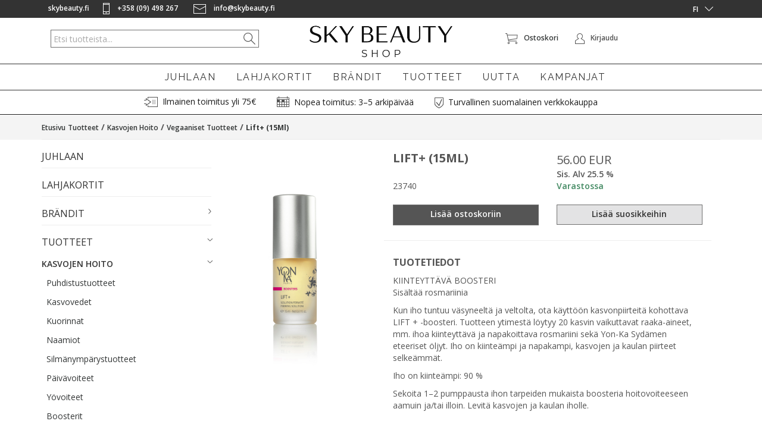

--- FILE ---
content_type: text/html; charset=UTF-8
request_url: https://shop.skybeauty.fi/fi/product/lift+/23740
body_size: 18562
content:
<script>
      
        </script>

<!DOCTYPE html>
<html>
<head>

  <title>LIFT+ (15ml) - Sky Beauty</title>
  <meta http-equiv="Content-Type" content="text/html; charset=UTF-8">
  <meta name="viewport" content="width=device-width, initial-scale=1.0, maximum-scale=1.0" />
    <link href="/css/jquery.simpleLens.css" rel="stylesheet" type="text/css"/>
  <link rel="stylesheet" href="/css/jquery-ui-smoothness-local.css">
  <meta name="language" content="fi" />
  <meta name="theme-color" content="#555">
  <meta name="csrf-token" content="xGnazVylhx81b8eCYfgxBKErVRnFt2imMLCa7KPi">
  <link href="https://fonts.googleapis.com/css?family=Raleway:300,400,700&display=swap" rel="stylesheet">
  <link href="https://fonts.googleapis.com/css?family=Open+Sans:400,600,700&display=swap" rel="stylesheet">
  <link rel="stylesheet" type="text/css" href="/css/slick.css"/>
  <link rel="stylesheet" type="text/css" href="/css/slick-theme.css"/>
  <link rel="stylesheet" type="text/css" href="/css/bootstrap.css"/>
  <link rel="stylesheet" type="text/css" href="/css/style.css?v=1.4"/>
  <link rel="stylesheet" type="text/css" href="/css/animate.css"/>
  <link id="favicon" rel="shortcut icon" href="/media/favicon/favicon.ico">
  <link href="/css/print.css" rel="stylesheet" type="text/css" media="print">
  <link href="/css/hamburgers.css" type="text/css" rel="stylesheet">

  <meta name="facebook-domain-verification" content="1gz6tsikxrepol9udq5xlo33qv3g14"/>

 

  <script>
    window.dataLayer = window.dataLayer || [];
    function gtag(){dataLayer.push(arguments);}
  </script>

  
<meta property="og:title" content="LIFT+ (15ml) - Sky Beauty"/>
<meta property="og:type" content="product"/>
<meta property="og:url" content="/product/lift+-15ml-/23740"/>
<meta property="og:image" content="/pictures/5575d46c05feb82a.jpg"/>
<meta property="og:image:secure_url" content="/pictures/5575d46c05feb82a.jpg"/>
<meta property="og:site_name" content=""/>
<meta property="og:description" content="
		
	
	
		
			
				
					
						KIINTEYTTÄVÄ BOOSTERI Sisältää rosmariiniaKun iho tuntuu väsyneeltä ja veltolta, ota käyttöön kasvonpiirteitä kohottava LIFT + -boosteri. Tuotteen ytimestä löytyy 20 kasvin vaikuttavat raaka-aineet, mm. ihoa kiinteyttävä ja napakoittava rosmariini sekä Yon-Ka Sydämen eteeriset öljyt. Iho on kiinteämpi ja napakampi, kasvojen ja kaulan piirteet selkeämmät.Iho on kiinteämpi: 90 %Sekoita 1–2 pumppausta ihon tarpeiden mukaista boosteria " />
<meta property="og:rich_attachment" content="true" />
<meta name="description" content="
		
	
	
		
			
				
					
						KIINTEYTTÄVÄ BOOSTERI Sisältää rosmariiniaKun iho tuntuu väsyneeltä ja veltolta, ota käyttöön kasvonpiirteitä kohottava LIFT + -boosteri. Tuotteen ytimestä löytyy 20 kasvin vaikuttavat raaka-aineet, mm. ihoa kiinteyttävä ja napakoittava rosmariini sekä Yon-Ka Sydämen eteeriset öljyt. Iho on kiinteämpi ja napakampi, kasvojen ja kaulan piirteet selkeämmät.Iho on kiinteämpi: 90 %Sekoita 1–2 pumppausta ihon tarpeiden mukaista boosteria " />
<meta name="rating" content="Safe For Kids" />
<meta name="copyright" content="" />
<meta name="robots" content="index,follow" />

    <!-- Google Analytics -->
  <script>
    (function(i,s,o,g,r,a,m){i['GoogleAnalyticsObject']=r;i[r]=i[r]||function(){
      (i[r].q=i[r].q||[]).push(arguments)},i[r].l=1*new Date();a=s.createElement(o),
      m=s.getElementsByTagName(o)[0];a.async=1;a.src=g;m.parentNode.insertBefore(a,m)
    })(window,document,'script','https://www.google-analytics.com/analytics.js','ga');
    ga('create', '', 'auto');

    ga('require', 'displayfeatures');
    ga('require', 'ec');

    
    ga('send', 'pageview');
  </script>
  
    <!-- Facebook Pixel Code -->
  <script>
    !function(f,b,e,v,n,t,s){if(f.fbq)return;n=f.fbq=function(){n.callMethod?
      n.callMethod.apply(n,arguments):n.queue.push(arguments)};if(!f._fbq)f._fbq=n;
      n.push=n;n.loaded=!0;n.version='2.0';n.queue=[];t=b.createElement(e);t.async=!0;
      t.src=v;s=b.getElementsByTagName(e)[0];s.parentNode.insertBefore(t,s)}(window,
        document,'script','//connect.facebook.net/en_US/fbevents.js');

      fbq('init', '');
      fbq('track', "PageView");

      fbq('track', 'ViewContent', {
content_type: 'product',
content_ids: ['557'],
content_name: 'LIFT+ (15ml)',
content_category: 'Vegaaniset tuotteet',
value: 56.000,
currency: 'EUR'
});

    </script>
<!--
<noscript><img height="1" width="1" style="display:none" src="https://www.facebook.com/tr?id=&ev=PageView&noscript=1"/></noscript>
-->
<!-- End Facebook Pixel Code -->




<!-- Headerin custom koodi refoxista -->


<style>
https://shop.skybeauty.fi/fi/category/yon-ka/305<br />
</style>



</head>
<body>
  
    <section name="header">
    </section>
<!--<div id="bestquicksearch_result"></div>-->

<section name="menu" id="menu">
  <div class="container extra_top_padding">
    <nav class="navbar navbar-default  navbar-fixed-top " id="navbar">
      <div class="header_bar ">
        <div class="container mobile-text-center">

          <div class="header_button main-font mobile_font hidden-xs hidden-sm">
            <a href="https://skybeauty.fi">skybeauty.fi</a>
          </div>
          <div class="header_button main-font mobile_font hidden-xs hidden-sm">
            <a href="tel:+358 (09) 498 267 "><img src="/media/sb_icon_phone.svg" alt="" title="" /> +358 (09) 498 267 </a>
          </div>

          <div class="header_button main-font mobile_font hidden-md hidden-lg">
            <a href="tel:+358 (09) 498 267 "><img src="/media/sb_icon_phone.svg" alt="" title="" /></a>
          </div>

          <div class="header_button main-font mobile_font hidden-xs hidden-sm">
            <a href="mailto:info@skybeauty.fi"><img src="/media/sb_icon_mail.svg" alt="" title="" /> info@skybeauty.fi</a>
          </div>

          <div class="header_button main-font mobile_font hidden-md hidden-lg">
            <a href="mailto:info@skybeauty.fi"><img src="/media/sb_icon_mail.svg" alt="" title="" /></a>
          </div>

          
          
          

          <div class="header_button floatright">
            <div class="selectdiv">
              <select name="language_switcher" id="language_switcher" class="language_switcher"> 
                <option value="fi"  selected="selected" >FI</option>
                <option value="se" >SE</option>
                <option value="en" >EN</option>
              </select>

              

            </div>
          </div>

        

                <div class="header_button floatright">
        <div class="selectdiv">
        <select name="countries_header" required="required"  id="countries_header" style="background-color: transparent;border: none;width:50px; display:none;">
                                                                                                                                                                                                                                                                                                                                                                                                                                                                                                                                                                                                                                                                                                                                                                                                                                                                                                                                                                                                                                                                                                                                                                                                                                                                                                                                                                                                                                                                                                                                                                      <option value="FI"  selected="selected" >EUR</option>
          
          
                                                                                                                                                                                                                                                                                                                                                                                                                                                                                                                                                                                                                                                                                                                                                                                                                                                                                                                                                                                                                                                                                                                                                                                                                                                                                                                                                                                                                                                                                                                                                                                                                                                                                                                                                                                                                                                                                                                                                                                                                                                                                                                                                                                                                                                                                                                                                                                                                                                                                                                                                                                                                                                                                                                                                                                                                                                                                                                                                                                                                                                                                                                                                                                                                                                                                                                                                                                                                                                                                                                                                                                                                                </select>
        </div>
        </div>
        
          <div itemscope="" itemType="http://schema.org/Organization">
            <meta itemProp="name" content="Sky Beauty"/>
            <meta itemProp="url" content="https://shop.skybeauty.fi"/>
            <meta itemProp="telephone" content="+358 (09) 498 267 "/>
            <meta itemProp="email" content="info@skybeauty.fi"/>
          </div>
        </div>
      </div>
      <div class="header_brand hidden-xs hidden-sm">
        <div class="container">
          <div class="col-xs-12 col-sm-12 col-md-4 col-lg-4 mobile_bottom_padd hidden-xs hidden-sm" style="margin-top: 10px;">
            
            <input type="search" class="header_search_input clearable main-font hidden-xs hidden-sm" placeholder="Etsi tuotteista..." name="header_search_input">
            <span class="header_search_button">
              <img src="/media/sb_icon_search.svg" class="header_search_button_image" alt="Etsi tuotteista..." title="Etsi tuotteista..." />
            </span>
          </div>
          <div class="col-xs-12 col-sm-12 col-md-4 col-lg-4 mobile_bottom_padd">
            <a href="/">
              <img src="/media/SkyBeauty_logo_shop_480.png" class="header_brand_logo hidden-xs hidden-sm" style="height: 76px;">
            </a>
          </div>
          <div class="col-xs-12 col-sm-12 col-md-4 col-lg-4 mobile_bottom_padd" style="padding-top: 25px;">

                                    <a href="javascript:void(0)" onclick="cart_preview()">
              <div id="header_cart_button" class="header_button rubik">
                <img src="/media/sb_icon_cart.svg" alt="" title="Ostoskori" style="height: 18px;position: relative;" /><span style="" class="hidden-xs hidden-sm">Ostoskori</span>
               <span style="display:none" class="header_cart_product_amount" data-value="0">
                0
               </span>
              </div>
            </a>
                        
                        <div style="margin-left: 15px;" class="header_button account_button rubik">
              <img src="/media/sb_icon_profile.svg" alt="" title="Kirjaudu" style="height:18px;padding-right: 10px;" /><span class="header_desktop_only hidden-xs hidden-sm" style="">Kirjaudu</span>
            </div>
            
          </div>
        </div>
      </div>

      <div class="container">
          <div class="col-xs-12 col-sm-12 col-md-12 col-lg-12">
          <div class="menu_login" style="display:none;">
            <div class="menu_login_right">
              <form id="header_login_form" action="/fi/account/login" method="POST">
                <input type="hidden" name="_token" value="xGnazVylhx81b8eCYfgxBKErVRnFt2imMLCa7KPi">
                <div id="header_login_container">
                  <div class="col-lg-12" style="padding: 15px 15px;">
                    <input type="email" id="login_username" class="header_login_input" name="login_username" placeholder="Sähköposti" autocomplete="on" />
                    <br />
                    <input type="password" id="login_password" class="header_login_input" name="login_password" placeholder="Salasana" autocomplete="on" />
                    <br />
                    <div class="col-xs-12 col-sm-12 col-md-12 col-lg-12 text-left" style="padding-top: 20px;padding-left: 5px;">
                      <input type="checkbox" name="login_remember" id="login_remember" class="leeloo_checkbox">
                      <label for="login_remember" style="font-weight: normal;"><span></span>
                          Muista minut
                      </label></div>
                    <br />
                    <input type="submit" id="login_submit" class="basic_button main-font-medium" value="Kirjaudu" />
                    <br />
                    <div class="col-xs-12 col-sm-12 col-md-12 col-lg-12 text-center">
                      <a href="/register/forgotpass" style="color:#000 !important;text-decoration: underline;font-size:1em;" class="main-font">
                      Unohdin salasanani
                      </a>
                    </div>
                  </div>
                  <div class="col-xs-12 col-sm-12 col-md-12 col-lg-12 main-font text-center">
                    <p><a href="/register/new" style="color:#000 !important;">
                      <div id="register_button" class="basic_button main-font-medium register_new">
                          Rekisteröidy
                      </div>
                    </a></p>
                  </div>
                </div>
              </form>
            </div>
          </div>

          
          <div class="menu_loggedin" style="display:none;">
            <div class="menu_login_right">
                <div id="header_login_container">
                  <div class="col-lg-12 header_logout_container" style="padding: 15px 15px;">
                    <h5></h5><hr/><br/>
                    <a href="/account#"><h5 class="main-font-medium" style="padding-bottom:8px;">Asiakastiedot</h5></a>
                    <a href="/account#tilaukset"><h5 class="main-font-medium" style="padding-bottom:8px;">Tilaukset</h5></a>
                    <a href="/account#wishlist"><h5 class="main-font-medium" style="padding-bottom:8px;">Suosikit</h5></a>
                    <input id="logout_button" class="basic_button main-font-medium" value="Kirjaudu ulos" />
                  </div>
                </div>
            </div>
          </div>
          </div>
      </div>

      <!-- Brand and toggle get grouped for better mobile display -->

      <div class="navbar-header">
        
        
        <button class="hamburger hamburger--squeeze navbar-toggle hidden-md hidden-lg" type="button">
          <span class="hamburger-box">
            <span class="hamburger-inner"></span>
          </span>
        </button>

        <div class="header_button">
          <img src="/media/sb_icon_search.svg" alt="" title="" style="height:18px;position: relative;padding-right: 10px;" id="mobile_search" class="hidden-md hidden-lg" />
        </div>

        <a href="/"><img src="/media/SkyBeauty_logo_shop_240.png" class="hidden-md hidden-lg mobile_logo"></a>

                <a href="javascript:void(0)" onclick="cart_preview()">
          <div id="header_cart_button" class="header_button header_cart_button_active rubik hidden-md hidden-lg" style="float: right;">
            <img src="/media/sb_icon_cart.svg" alt="" title="Ostoskori" style="height: 18px;position: relative;padding-right: 15px;" /><span class="hidden-xs hidden-sm">Ostoskori</span>
            <span class="header_cart_product_amount" data-value="0">0</span>
          </div>
        </a>
        
                <div class="header_button account_button rubik hidden-md hidden-lg" style="float: right;">
          <img src="/media/sb_icon_profile.svg" alt="" title="Kirjaudu" style="height:18px;padding-right: 15px;" />
        </div>
        

      </div>

      <!-- Collect the nav links, forms, and other content for toggling -->
      
      <div class="collapse navbar-collapse" id="bs-example-navbar-collapse-1">
        <ul class="nav navbar-nav" id="nav_groups">
                               
                          <li class="dropdown color_menu_li uppercase">

                                <a class="menuitem" href="/fi/category/juhlaan/465">JUHLAAN</a>
                
                
              </li>
            
             
                     
                          <li class="dropdown color_menu_li uppercase">

                                <a class="menuitem" href="/fi/category/lahjakortit/361">LAHJAKORTIT</a>
                
                
              </li>
            
             
                     
                          <li class="dropdown color_menu_li uppercase">

                                <a class="menuitem" href="javascript:void(0);">BRÄNDIT</a>
                
                                <ul class="dropdown-menu">
                  
                  
                  
                  
                  
                  <li class="color_menu_li">
                    <a href="/fi/category/yon-ka/305" class="main-font" style="font-size:14px;">
                      YON-KA
                    </a>
                  </li>
                                    
                  
                  
                  
                  <li class="color_menu_li">
                    <a href="/fi/category/cinq-mondes/362" class="main-font" style="font-size:14px;">
                      CINQ MONDES
                    </a>
                  </li>
                                    
                  
                  
                  
                  <li class="color_menu_li">
                    <a href="/fi/category/toofruit/475" class="main-font" style="font-size:14px;">
                      TOOFRUIT
                    </a>
                  </li>
                                                    </ul>
                
              </li>
            
             
                     
                        <li class="dropdown color_menu_li uppercase showsubmenu" data-id="52">
                <a href="javascript:;" class="showsubmenu" >TUOTTEET</a>
                  <div class="contti container" style="display: none; position: fixed; left: 50%; transform: translate(-50%,0%); z-index: 9999; background-color: #fff; -webkit-box-shadow: 0px 3px 5px 0px rgba(0,0,0,0.16);-moz-box-shadow: 0px 3px 5px 0px rgba(0,0,0,0.16);box-shadow: 0px 3px 5px 0px rgba(0,0,0,0.16);height: 500px; line-height: 20px; padding: 20px;">
                    <div class="row nopadd nomargin text-left">
                      <div class="col-xs-3" style="line-height: 30px;">
                                                                          <div class="col-xs-12">
                            <a href="/category/kasvojen-hoito/216"><strong style="color:#555555;">KASVOJEN HOITO</strong></a>
                          </div>

                          
                             

                            <div class="col-xs-12">
                              <a href="/category/puhdistustuotteet/218" class="main-font">
                                Puhdistustuotteet
                              </a>
                            </div>

                             

                          
                             

                            <div class="col-xs-12">
                              <a href="/category/kasvovedet/219" class="main-font">
                                Kasvovedet
                              </a>
                            </div>

                             

                          
                             

                            <div class="col-xs-12">
                              <a href="/category/kuorinnat/222" class="main-font">
                                Kuorinnat
                              </a>
                            </div>

                             

                          
                             

                            <div class="col-xs-12">
                              <a href="/category/naamiot/227" class="main-font">
                                Naamiot
                              </a>
                            </div>

                             

                          
                             

                            <div class="col-xs-12">
                              <a href="/category/silmanymparystuotteet/228" class="main-font">
                                Silmänympärystuotteet
                              </a>
                            </div>

                             

                          
                             

                            <div class="col-xs-12">
                              <a href="/category/paivavoiteet/229" class="main-font">
                                Päivävoiteet
                              </a>
                            </div>

                             

                          
                             

                            <div class="col-xs-12">
                              <a href="/category/yovoiteet/230" class="main-font">
                                Yövoiteet
                              </a>
                            </div>

                             

                          
                             

                            <div class="col-xs-12">
                              <a href="/category/boosterit/359" class="main-font">
                                Boosterit
                              </a>
                            </div>

                             

                          
                             

                            <div class="col-xs-12">
                              <a href="/category/seerumit/231" class="main-font">
                                Seerumit
                              </a>
                            </div>

                             

                          
                             

                            <div class="col-xs-12">
                              <a href="/category/erityistuotteet/360" class="main-font">
                                Erityistuotteet
                              </a>
                            </div>

                             

                          
                             

                            <div class="col-xs-12">
                              <a href="/category/hoitosetit/232" class="main-font">
                                Hoitosetit
                              </a>
                            </div>

                             

                          
                             

                            <div class="col-xs-12">
                              <a href="/category/vegaaniset-tuotteet/268" class="main-font">
                                Vegaaniset tuotteet
                              </a>
                            </div>

                             

                          
                             

                            <div class="col-xs-12">
                              <a href="/category/hajusteettomat-tuotteet/267" class="main-font">
                                Hajusteettomat tuotteet
                              </a>
                            </div>

                             

                          
                                                                            <div class="col-xs-12">
                            <a href="/category/kauneustarvikkeet/418"><strong style="color:#555555;">KAUNEUSTARVIKKEET</strong></a>
                          </div>

                          
                                                  </div>
                        <div class="col-xs-3" style="line-height: 30px;">
                                                                              <div class="col-xs-12">
                            <a href="/category/vartalon-hoito/217"><strong style="color:#555555;">VARTALON HOITO</strong></a>
                          </div>

                          
                             

                            <div class="col-xs-12">
                              <a href="/category/pesu-ja-kylpytuotteet/220" class="main-font">
                                Pesu- ja kylpytuotteet
                              </a>
                            </div>

                             

                          
                             

                            <div class="col-xs-12">
                              <a href="/category/kuorinnat/221" class="main-font">
                                Kuorinnat
                              </a>
                            </div>

                             

                          
                             

                            <div class="col-xs-12">
                              <a href="/category/kosteusvoiteet/235" class="main-font">
                                Kosteusvoiteet
                              </a>
                            </div>

                             

                          
                             

                            <div class="col-xs-12">
                              <a href="/category/ravitsevat-oljyt/236" class="main-font">
                                Ravitsevat öljyt
                              </a>
                            </div>

                             

                          
                             

                            <div class="col-xs-12">
                              <a href="/category/kiinteyttavat-ja-muotoilevat-tuotteet/237" class="main-font">
                                Kiinteyttävät ja muotoilevat tuotteet
                              </a>
                            </div>

                             

                          
                             

                            <div class="col-xs-12">
                              <a href="/category/kasien-ja-jalkojen-hoito/238" class="main-font">
                                Käsien ja jalkojen hoito
                              </a>
                            </div>

                             

                          
                             

                            <div class="col-xs-12">
                              <a href="/category/hoitosetit/239" class="main-font">
                                Hoitosetit
                              </a>
                            </div>

                             

                          
                             

                            <div class="col-xs-12">
                              <a href="/category/vegaaniset-tuotteet/318" class="main-font">
                                Vegaaniset tuotteet
                              </a>
                            </div>

                             

                          
                                                                            <div class="col-xs-12">
                            <a href="/category/aurinkotuotteet/223"><strong style="color:#555555;">AURINKOTUOTTEET</strong></a>
                          </div>

                          
                                                  </div>
                        <div class="col-xs-3" style="line-height: 30px;">
                                                                              <div class="col-xs-12">
                            <a href="/category/miehille/224"><strong style="color:#555555;">MIEHILLE</strong></a>
                          </div>

                          
                             

                            <div class="col-xs-12">
                              <a href="/category/puhdistustuotteet/245" class="main-font">
                                Puhdistustuotteet
                              </a>
                            </div>

                             

                          
                             

                            <div class="col-xs-12">
                              <a href="/category/kasvovedet/246" class="main-font">
                                Kasvovedet
                              </a>
                            </div>

                             

                          
                             

                            <div class="col-xs-12">
                              <a href="/category/kuorinnat/247" class="main-font">
                                Kuorinnat
                              </a>
                            </div>

                             

                          
                             

                            <div class="col-xs-12">
                              <a href="/category/silmanymparystuotteet/248" class="main-font">
                                Silmänympärystuotteet
                              </a>
                            </div>

                             

                          
                             

                            <div class="col-xs-12">
                              <a href="/category/hoitovoiteet/249" class="main-font">
                                Hoitovoiteet
                              </a>
                            </div>

                             

                          
                             

                            <div class="col-xs-12">
                              <a href="/category/vegaaniset-tuotteet/320" class="main-font">
                                Vegaaniset tuotteet
                              </a>
                            </div>

                             

                          
                                                                            <div class="col-xs-12">
                            <a href="/category/hiustuotteet/419"><strong style="color:#555555;">HIUSTUOTTEET</strong></a>
                          </div>

                          
                             

                            <div class="col-xs-12">
                              <a href="/category/shampoot/420" class="main-font">
                                Shampoot
                              </a>
                            </div>

                             

                          
                             

                            <div class="col-xs-12">
                              <a href="/category/hoitoaineet/421" class="main-font">
                                Hoitoaineet
                              </a>
                            </div>

                             

                          
                                                  </div>
                        <div class="col-xs-3" style="line-height: 30px;">
                                                                              <div class="col-xs-12">
                            <a href="/category/matkakoot/225"><strong style="color:#555555;">MATKAKOOT</strong></a>
                          </div>

                          
                             

                            <div class="col-xs-12">
                              <a href="/category/matkakokoiset-tuotteet/251" class="main-font">
                                MATKAKOKOISET TUOTTEET
                              </a>
                            </div>

                             

                          
                             

                            <div class="col-xs-12">
                              <a href="/category/tutustumis-ja-matkapakkaukset/299" class="main-font">
                                TUTUSTUMIS- JA MATKAPAKKAUKSET
                              </a>
                            </div>

                             

                          
                                                                            <div class="col-xs-12">
                            <a href="/category/lapsille/482"><strong style="color:#555555;">LAPSILLE</strong></a>
                          </div>

                          
                             

                            <div class="col-xs-12">
                              <a href="/category/kasvotuotteet/483" class="main-font">
                                Kasvotuotteet
                              </a>
                            </div>

                             

                          
                             

                            <div class="col-xs-12">
                              <a href="/category/tuoksut/485" class="main-font">
                                Tuoksut
                              </a>
                            </div>

                             

                          
                             

                            <div class="col-xs-12">
                              <a href="/category/hiustuotteet/486" class="main-font">
                                Hiustuotteet
                              </a>
                            </div>

                             

                          
                             

                            <div class="col-xs-12">
                              <a href="/category/kynsilakat/487" class="main-font">
                                Kynsilakat
                              </a>
                            </div>

                             

                          
                             

                            <div class="col-xs-12">
                              <a href="/category/aurinkotuotteet/488" class="main-font">
                                Aurinkotuotteet
                              </a>
                            </div>

                             

                          
                             

                            <div class="col-xs-12">
                              <a href="/category/lahjapakkaukset/490" class="main-font">
                                Lahjapakkaukset
                              </a>
                            </div>

                             

                          
                                                  </div>
                        <div class="col-xs-3" style="line-height: 30px;">
                                                                          </div>
                    </div>
                  </div>
              </li>

            
             
                     
                     
                          <li class="dropdown color_menu_li uppercase">

                                <a class="menuitem" href="/fi/category/uutta/215">UUTTA</a>
                
                
              </li>
            
             
                     
                          <li class="dropdown color_menu_li uppercase">

                                <a class="menuitem" href="/fi/category/kampanjat/358">KAMPANJAT</a>
                
                
              </li>
            
             
                     
                    
          

          <span class="pull-right hidden-xs hidden-sm">
                                    <a href="javascript:void(0)" onclick="cart_preview()">
              <div id="header_cart_button" class="header_button header_brand_cart rubik">
                <img src="/media/sb_icon_cart.svg" alt="" title="Ostoskori" style="height: 18px;position: relative;padding-right: 20px;" />
                <span class="header_cart_product_amount" style="font-size:.9em;" data-value="0">0</span>
              </div>
            </a>
                        
          </span>
        </ul>
      </div><!-- /.navbar-collapse -->
      
      <div class="row">
        <div id="lupauspalkki">
          <ul class="nav navbar-nav lupauspalkki col-xs-12 nopadd">
              <li class="l-level-1 pixel-1">
                  <img class="pixel-1" src="/media/deliveryfree.png" alt="">
                  Ilmainen toimitus yli 75€
              </li>
              <li class="l-level-2">
                  <img class="pixel-2" src="/media/deliverytime.png" alt="">
                  Nopea toimitus: 3–5 arkipäivää
              </li>
              <li class="l-level-3">
                  <img src="/media/secure.png" alt="">
                  Turvallinen suomalainen verkkokauppa
              </li>
          </ul>
        </div>
        <div class="hidden-md hidden-lg">
            <img class="hide_palkki" src="/media/sb_icon_next-right.svg" alt="">
        </div>
      </div>

      <div class="container mobile_search_container">
        <input type="search" class="header_search_input form-control mobile_search" placeholder="Etsi tuotteista..." name="header_search_input" style="display: none;">
        <span class="header_mobile_search_button" style="display: none;">
          <img src="/media/sb_icon_search.svg" class="header_mobile_search_button_image" alt="Etsi tuotteista..." title="Etsi tuotteista..." />
        </span>
      </div>
    </nav>

    

  </section>

  





<section name="content">
  <div class="container">
     </div>

  <div style="background-color: #F4F4F4;">
      <div class="container">
          <div class=" breadcrumbs col-xs-12" style="padding-left: 0px;">
            <div class=" col-xs-12 col-xs-offset-0 clearfix main-font-bold lowercase nopadd">
              <div class="" itemscope itemtype="http://schema.org/BreadcrumbList">
                <span class="main-font-medium"><a href="/">Etusivu</a></span>
                                  <span itemprop="itemListElement" itemscope itemtype="http://schema.org/ListItem"><a itemscope itemtype="http://schema.org/Thing" itemprop="item" href="/fi/category/tuotteet/212" onmousedown="ga('send', 'event', 'Product', 'Click breadcrumb level-1 category');"><span itemprop="name" class="main-font-medium">Tuotteet</span></a><meta itemprop="position" content="1" /></span>
                                                  / <span itemprop="itemListElement" itemscope itemtype="http://schema.org/ListItem"><a itemscope itemtype="http://schema.org/Thing" itemprop="item" href="/fi/group/kasvojen-hoito/216" onmousedown="ga('send', 'event', 'Product', 'Click breadcrumb level-2 category');"><span itemprop="name" class="main-font-medium">Kasvojen Hoito</span></a><meta itemprop="position" content="2" /></span>
                                                  / <span itemprop="itemListElement" itemscope itemtype="http://schema.org/ListItem"><a itemscope itemtype="http://schema.org/Thing" itemprop="item" href="/fi/group/vegaaniset-tuotteet/268" onmousedown="ga('send', 'event', 'Product', 'Click breadcrumb level-3 category');"><span itemprop="name" class="main-font-medium">Vegaaniset Tuotteet</span></a><meta itemprop="position" content="3" /></span>
                                / <span itemprop="itemListElement" itemscope itemtype="http://schema.org/ListItem"><a itemscope itemtype="http://schema.org/Thing" itemprop="item" href="/fi/product/lift+-15ml-/23740" onmousedown="ga('send', 'event', 'Product', 'Click product');"><span itemprop="name" class="main-font-bold">Lift+ (15Ml)</span></a><meta itemprop="position" content="3" /></span>
              </div>
            </div>
          </div>
      </div>
    </div>

  <div class="container" style="min-height: 45vh;">
    <div itemscope="" itemType="http://schema.org/Product">
      <div class="col-md-3 col-lg-3 hidden-xs hidden-sm sidemenu nopadd">
        <div id="swap_menu">
            <a class="filtertoggler " href="/category/juhlaan/465">
      <h3 class="menu_heading">JUHLAAN</h3>
    </a>
    <hr style="margin: 0px !important;"/>
    
        <a class="filtertoggler " href="/category/lahjakortit/361">
      <h3 class="menu_heading">LAHJAKORTIT</h3>
    </a>
    <hr style="margin: 0px !important;"/>
    
        <a class="filtertoggler  collapsed " id="filter_BRÄNDIT" role="button" data-toggle="collapse" href="#BRÄNDIT" 
         aria-expanded="false"         aria-controls="BRÄNDIT">

      <h3 class="menu_heading" style="text-transform: uppercase !important;">
        BRÄNDIT
        <span class="icon"></span>
      </h3>
    </a>
    
    
    <div id="BRÄNDIT" style="font-size: 18px;font-weight: 300;"
         class="collapse" >

                                <a class="filtertoggler  collapsed " id="filter_YON-KA" 
            role="button" data-toggle="collapse" href="#YON-KA" aria-controls="YON-KA"
             aria-expanded="false" >

            <h3 class="menu_heading sub_heading" style="padding-left: 0px;">
              YON-KA
                              <span class="icon"></span>
                          </h3>
          </a>
          
          <div id="YON-KA" class=" collapse ">
                                            <a class="fourteenpx" href="/category/essentials/306" 
                    style=" padding:8px 0px 10px 8px;font-size:14px;line-height:1;display:block;">
                    ESSENTIALS
                  </a> 
                                                          <a class="fourteenpx" href="/category/boosters/307" 
                    style=" padding:8px 0px 10px 8px;font-size:14px;line-height:1;display:block;">
                    BOOSTERS
                  </a> 
                                                          <a class="fourteenpx" href="/category/contours/308" 
                    style=" padding:8px 0px 10px 8px;font-size:14px;line-height:1;display:block;">
                    CONTOURS
                  </a> 
                                                          <a class="fourteenpx" href="/category/age-defense/309" 
                    style=" padding:8px 0px 10px 8px;font-size:14px;line-height:1;display:block;">
                    AGE DEFENSE
                  </a> 
                                                          <a class="fourteenpx" href="/category/age-correction/310" 
                    style=" padding:8px 0px 10px 8px;font-size:14px;line-height:1;display:block;">
                    AGE CORRECTION
                  </a> 
                                                          <a class="fourteenpx" href="/category/age-exception/311" 
                    style=" padding:8px 0px 10px 8px;font-size:14px;line-height:1;display:block;">
                    AGE EXCEPTION
                  </a> 
                                                          <a class="fourteenpx" href="/category/specifics/312" 
                    style=" padding:8px 0px 10px 8px;font-size:14px;line-height:1;display:block;">
                    SPECIFICS
                  </a> 
                                                          <a class="fourteenpx" href="/category/solar-care/313" 
                    style=" padding:8px 0px 10px 8px;font-size:14px;line-height:1;display:block;">
                    SOLAR CARE
                  </a> 
                                                          <a class="fourteenpx" href="/category/yon-ka-for-men/314" 
                    style=" padding:8px 0px 10px 8px;font-size:14px;line-height:1;display:block;">
                    YON-KA FOR MEN
                  </a> 
                                                          <a class="fourteenpx" href="/category/aroma-fusion/364" 
                    style=" padding:8px 0px 10px 8px;font-size:14px;line-height:1;display:block;">
                    AROMA FUSION
                  </a> 
                                                          <a class="fourteenpx" href="/category/body-specifics/365" 
                    style=" padding:8px 0px 10px 8px;font-size:14px;line-height:1;display:block;">
                    BODY SPECIFICS
                  </a> 
                                                          <a class="fourteenpx" href="/category/intense/493" 
                    style=" padding:8px 0px 10px 8px;font-size:14px;line-height:1;display:block;">
                    INTENSE
                  </a> 
                                    </div>
                
                                <a class="filtertoggler  collapsed " id="filter_CINQMONDES" 
            role="button" data-toggle="collapse" href="#CINQMONDES" aria-controls="CINQMONDES"
             aria-expanded="false" >

            <h3 class="menu_heading sub_heading" style="padding-left: 0px;">
              CINQ MONDES
                              <span class="icon"></span>
                          </h3>
          </a>
          
          <div id="CINQMONDES" class=" collapse ">
                                            <a class="fourteenpx" href="/category/puhdistus-ja-kasvovedet/363" 
                    style=" padding:8px 0px 10px 8px;font-size:14px;line-height:1;display:block;">
                    Puhdistus ja kasvovedet
                  </a> 
                                                          <a class="fourteenpx" href="/category/kuorinnat/458" 
                    style=" padding:8px 0px 10px 8px;font-size:14px;line-height:1;display:block;">
                    Kuorinnat
                  </a> 
                                                          <a class="fourteenpx" href="/category/naamiot/459" 
                    style=" padding:8px 0px 10px 8px;font-size:14px;line-height:1;display:block;">
                    Naamiot
                  </a> 
                                                          <a class="fourteenpx" href="/category/seerumit-ja-kauneuseliksiirit/366" 
                    style=" padding:8px 0px 10px 8px;font-size:14px;line-height:1;display:block;">
                    Seerumit ja kauneuseliksiirit
                  </a> 
                                                          <a class="fourteenpx" href="/category/voiteet-kasvoille/374" 
                    style=" padding:8px 0px 10px 8px;font-size:14px;line-height:1;display:block;">
                    Voiteet kasvoille
                  </a> 
                                                          <a class="fourteenpx" href="/category/hiusten-ja-vartalopesu/380" 
                    style=" padding:8px 0px 10px 8px;font-size:14px;line-height:1;display:block;">
                    Hiusten- ja vartalopesu
                  </a> 
                                                          <a class="fourteenpx" href="/category/vartalokuorinnat/463" 
                    style=" padding:8px 0px 10px 8px;font-size:14px;line-height:1;display:block;">
                    Vartalokuorinnat
                  </a> 
                                                          <a class="fourteenpx" href="/category/vartalovoiteet/377" 
                    style=" padding:8px 0px 10px 8px;font-size:14px;line-height:1;display:block;">
                    Vartalovoiteet
                  </a> 
                                                          <a class="fourteenpx" href="/category/kasi-ja-jalkavoiteet/462" 
                    style=" padding:8px 0px 10px 8px;font-size:14px;line-height:1;display:block;">
                    Käsi- ja jalkavoiteet
                  </a> 
                                                          <a class="fourteenpx" href="/category/pakkaukset/387" 
                    style=" padding:8px 0px 10px 8px;font-size:14px;line-height:1;display:block;">
                    Pakkaukset
                  </a> 
                                                          <a class="fourteenpx" href="/category/vartalotuoksut/473" 
                    style=" padding:8px 0px 10px 8px;font-size:14px;line-height:1;display:block;">
                    Vartalotuoksut
                  </a> 
                                    </div>
                
                                <a class="filtertoggler  collapsed " id="filter_TOOFRUIT" 
            role="button" data-toggle="collapse" href="#TOOFRUIT" aria-controls="TOOFRUIT"
             aria-expanded="false" >

            <h3 class="menu_heading sub_heading" style="padding-left: 0px;">
              TOOFRUIT
                              <span class="icon"></span>
                          </h3>
          </a>
          
          <div id="TOOFRUIT" class=" collapse ">
                                            <a class="fourteenpx" href="/category/kasvotuotteet/476" 
                    style=" padding:8px 0px 10px 8px;font-size:14px;line-height:1;display:block;">
                    Kasvotuotteet
                  </a> 
                                                          <a class="fourteenpx" href="/category/vartalotuotteet/477" 
                    style=" padding:8px 0px 10px 8px;font-size:14px;line-height:1;display:block;">
                    Vartalotuotteet
                  </a> 
                                                          <a class="fourteenpx" href="/category/tuoksut/478" 
                    style=" padding:8px 0px 10px 8px;font-size:14px;line-height:1;display:block;">
                    Tuoksut
                  </a> 
                                                          <a class="fourteenpx" href="/category/hiustuotteet/479" 
                    style=" padding:8px 0px 10px 8px;font-size:14px;line-height:1;display:block;">
                    Hiustuotteet
                  </a> 
                                                          <a class="fourteenpx" href="/category/kynsilakat/480" 
                    style=" padding:8px 0px 10px 8px;font-size:14px;line-height:1;display:block;">
                    Kynsilakat
                  </a> 
                                                          <a class="fourteenpx" href="/category/aurinkotuotteet/481" 
                    style=" padding:8px 0px 10px 8px;font-size:14px;line-height:1;display:block;">
                    Aurinkotuotteet
                  </a> 
                                                          <a class="fourteenpx" href="/category/lahjapakkaukset/489" 
                    style=" padding:8px 0px 10px 8px;font-size:14px;line-height:1;display:block;">
                    Lahjapakkaukset
                  </a> 
                                    </div>
                
          </div>
    <hr style="margin: 0px !important;"/>
    
        <a class="filtertoggler " id="filter_TUOTTEET" role="button" data-toggle="collapse" href="#TUOTTEET" 
         aria-expanded="true"         aria-controls="TUOTTEET">

      <h3 class="menu_heading" style="text-transform: uppercase !important;">
        TUOTTEET
        <span class="icon"></span>
      </h3>
    </a>
    
    
    <div id="TUOTTEET" style="font-size: 18px;font-weight: 300;"
         class="collapse in" aria-expanded="true" >

                                <a class="filtertoggler " id="filter_KASVOJENHOITO" 
            role="button" data-toggle="collapse" href="#KASVOJENHOITO" aria-controls="KASVOJENHOITO"
             aria-expanded="true" >

            <h3 class="menu_heading sub_heading" style="padding-left: 0px;">
              KASVOJEN HOITO
                              <span class="icon"></span>
                          </h3>
          </a>
          
          <div id="KASVOJENHOITO" class=" collapse in ">
                                            <a class="fourteenpx" href="/category/puhdistustuotteet/218" 
                    style=" padding:8px 0px 10px 8px;font-size:14px;line-height:1;display:block;">
                    Puhdistustuotteet
                  </a> 
                                                          <a class="fourteenpx" href="/category/kasvovedet/219" 
                    style=" padding:8px 0px 10px 8px;font-size:14px;line-height:1;display:block;">
                    Kasvovedet
                  </a> 
                                                          <a class="fourteenpx" href="/category/kuorinnat/222" 
                    style=" padding:8px 0px 10px 8px;font-size:14px;line-height:1;display:block;">
                    Kuorinnat
                  </a> 
                                                          <a class="fourteenpx" href="/category/naamiot/227" 
                    style=" padding:8px 0px 10px 8px;font-size:14px;line-height:1;display:block;">
                    Naamiot
                  </a> 
                                                          <a class="fourteenpx" href="/category/silmanymparystuotteet/228" 
                    style=" padding:8px 0px 10px 8px;font-size:14px;line-height:1;display:block;">
                    Silmänympärystuotteet
                  </a> 
                                                          <a class="fourteenpx" href="/category/paivavoiteet/229" 
                    style=" padding:8px 0px 10px 8px;font-size:14px;line-height:1;display:block;">
                    Päivävoiteet
                  </a> 
                                                          <a class="fourteenpx" href="/category/yovoiteet/230" 
                    style=" padding:8px 0px 10px 8px;font-size:14px;line-height:1;display:block;">
                    Yövoiteet
                  </a> 
                                                          <a class="fourteenpx" href="/category/boosterit/359" 
                    style=" padding:8px 0px 10px 8px;font-size:14px;line-height:1;display:block;">
                    Boosterit
                  </a> 
                                                          <a class="fourteenpx" href="/category/seerumit/231" 
                    style=" padding:8px 0px 10px 8px;font-size:14px;line-height:1;display:block;">
                    Seerumit
                  </a> 
                                                          <a class="fourteenpx" href="/category/erityistuotteet/360" 
                    style=" padding:8px 0px 10px 8px;font-size:14px;line-height:1;display:block;">
                    Erityistuotteet
                  </a> 
                                                          <a class="fourteenpx" href="/category/hoitosetit/232" 
                    style=" padding:8px 0px 10px 8px;font-size:14px;line-height:1;display:block;">
                    Hoitosetit
                  </a> 
                                                          <a class="fourteenpx" href="/category/vegaaniset-tuotteet/268" 
                    style=" color: #777777 !important;  padding:8px 0px 10px 8px;font-size:14px;line-height:1;display:block;">
                    Vegaaniset tuotteet
                  </a> 
                                                          <a class="fourteenpx" href="/category/hajusteettomat-tuotteet/267" 
                    style=" padding:8px 0px 10px 8px;font-size:14px;line-height:1;display:block;">
                    Hajusteettomat tuotteet
                  </a> 
                                    </div>
                
                                <h3 class="menu_heading sub_heading" style="padding-left: 0px;">
            <a href="/category/kauneustarvikkeet/418" 
              style=" padding-left: 0px;">
              KAUNEUSTARVIKKEET
            </a>
          </h3>
                
                                <a class="filtertoggler  collapsed " id="filter_VARTALONHOITO" 
            role="button" data-toggle="collapse" href="#VARTALONHOITO" aria-controls="VARTALONHOITO"
             aria-expanded="false" >

            <h3 class="menu_heading sub_heading" style="padding-left: 0px;">
              VARTALON HOITO
                              <span class="icon"></span>
                          </h3>
          </a>
          
          <div id="VARTALONHOITO" class=" collapse ">
                                            <a class="fourteenpx" href="/category/pesu-ja-kylpytuotteet/220" 
                    style=" padding:8px 0px 10px 8px;font-size:14px;line-height:1;display:block;">
                    Pesu- ja kylpytuotteet
                  </a> 
                                                          <a class="fourteenpx" href="/category/kuorinnat/221" 
                    style=" padding:8px 0px 10px 8px;font-size:14px;line-height:1;display:block;">
                    Kuorinnat
                  </a> 
                                                          <a class="fourteenpx" href="/category/kosteusvoiteet/235" 
                    style=" padding:8px 0px 10px 8px;font-size:14px;line-height:1;display:block;">
                    Kosteusvoiteet
                  </a> 
                                                          <a class="fourteenpx" href="/category/ravitsevat-oljyt/236" 
                    style=" padding:8px 0px 10px 8px;font-size:14px;line-height:1;display:block;">
                    Ravitsevat öljyt
                  </a> 
                                                          <a class="fourteenpx" href="/category/kiinteyttavat-ja-muotoilevat-tuotteet/237" 
                    style=" padding:8px 0px 10px 8px;font-size:14px;line-height:1;display:block;">
                    Kiinteyttävät ja muotoilevat tuotteet
                  </a> 
                                                          <a class="fourteenpx" href="/category/kasien-ja-jalkojen-hoito/238" 
                    style=" padding:8px 0px 10px 8px;font-size:14px;line-height:1;display:block;">
                    Käsien ja jalkojen hoito
                  </a> 
                                                          <a class="fourteenpx" href="/category/hoitosetit/239" 
                    style=" padding:8px 0px 10px 8px;font-size:14px;line-height:1;display:block;">
                    Hoitosetit
                  </a> 
                                                          <a class="fourteenpx" href="/category/vegaaniset-tuotteet/318" 
                    style=" padding:8px 0px 10px 8px;font-size:14px;line-height:1;display:block;">
                    Vegaaniset tuotteet
                  </a> 
                                    </div>
                
                                <h3 class="menu_heading sub_heading" style="padding-left: 0px;">
            <a href="/category/aurinkotuotteet/223" 
              style=" padding-left: 0px;">
              AURINKOTUOTTEET
            </a>
          </h3>
                
                                <a class="filtertoggler  collapsed " id="filter_MIEHILLE" 
            role="button" data-toggle="collapse" href="#MIEHILLE" aria-controls="MIEHILLE"
             aria-expanded="false" >

            <h3 class="menu_heading sub_heading" style="padding-left: 0px;">
              MIEHILLE
                              <span class="icon"></span>
                          </h3>
          </a>
          
          <div id="MIEHILLE" class=" collapse ">
                                            <a class="fourteenpx" href="/category/puhdistustuotteet/245" 
                    style=" padding:8px 0px 10px 8px;font-size:14px;line-height:1;display:block;">
                    Puhdistustuotteet
                  </a> 
                                                          <a class="fourteenpx" href="/category/kasvovedet/246" 
                    style=" padding:8px 0px 10px 8px;font-size:14px;line-height:1;display:block;">
                    Kasvovedet
                  </a> 
                                                          <a class="fourteenpx" href="/category/kuorinnat/247" 
                    style=" padding:8px 0px 10px 8px;font-size:14px;line-height:1;display:block;">
                    Kuorinnat
                  </a> 
                                                          <a class="fourteenpx" href="/category/silmanymparystuotteet/248" 
                    style=" padding:8px 0px 10px 8px;font-size:14px;line-height:1;display:block;">
                    Silmänympärystuotteet
                  </a> 
                                                          <a class="fourteenpx" href="/category/hoitovoiteet/249" 
                    style=" padding:8px 0px 10px 8px;font-size:14px;line-height:1;display:block;">
                    Hoitovoiteet
                  </a> 
                                                          <a class="fourteenpx" href="/category/vegaaniset-tuotteet/320" 
                    style=" padding:8px 0px 10px 8px;font-size:14px;line-height:1;display:block;">
                    Vegaaniset tuotteet
                  </a> 
                                    </div>
                
                                <a class="filtertoggler  collapsed " id="filter_HIUSTUOTTEET" 
            role="button" data-toggle="collapse" href="#HIUSTUOTTEET" aria-controls="HIUSTUOTTEET"
             aria-expanded="false" >

            <h3 class="menu_heading sub_heading" style="padding-left: 0px;">
              HIUSTUOTTEET
                              <span class="icon"></span>
                          </h3>
          </a>
          
          <div id="HIUSTUOTTEET" class=" collapse ">
                                            <a class="fourteenpx" href="/category/shampoot/420" 
                    style=" padding:8px 0px 10px 8px;font-size:14px;line-height:1;display:block;">
                    Shampoot
                  </a> 
                                                          <a class="fourteenpx" href="/category/hoitoaineet/421" 
                    style=" padding:8px 0px 10px 8px;font-size:14px;line-height:1;display:block;">
                    Hoitoaineet
                  </a> 
                                    </div>
                
                                <a class="filtertoggler  collapsed " id="filter_MATKAKOOT" 
            role="button" data-toggle="collapse" href="#MATKAKOOT" aria-controls="MATKAKOOT"
             aria-expanded="false" >

            <h3 class="menu_heading sub_heading" style="padding-left: 0px;">
              MATKAKOOT
                              <span class="icon"></span>
                          </h3>
          </a>
          
          <div id="MATKAKOOT" class=" collapse ">
                                            <a class="fourteenpx" href="/category/matkakokoiset-tuotteet/251" 
                    style=" padding:8px 0px 10px 8px;font-size:14px;line-height:1;display:block;">
                    MATKAKOKOISET TUOTTEET
                  </a> 
                                                          <a class="fourteenpx" href="/category/tutustumis-ja-matkapakkaukset/299" 
                    style=" padding:8px 0px 10px 8px;font-size:14px;line-height:1;display:block;">
                    TUTUSTUMIS- JA MATKAPAKKAUKSET
                  </a> 
                                    </div>
                
                                <a class="filtertoggler  collapsed " id="filter_LAPSILLE" 
            role="button" data-toggle="collapse" href="#LAPSILLE" aria-controls="LAPSILLE"
             aria-expanded="false" >

            <h3 class="menu_heading sub_heading" style="padding-left: 0px;">
              LAPSILLE
                              <span class="icon"></span>
                          </h3>
          </a>
          
          <div id="LAPSILLE" class=" collapse ">
                                            <a class="fourteenpx" href="/category/kasvotuotteet/483" 
                    style=" padding:8px 0px 10px 8px;font-size:14px;line-height:1;display:block;">
                    Kasvotuotteet
                  </a> 
                                                          <a class="fourteenpx" href="/category/tuoksut/485" 
                    style=" padding:8px 0px 10px 8px;font-size:14px;line-height:1;display:block;">
                    Tuoksut
                  </a> 
                                                          <a class="fourteenpx" href="/category/hiustuotteet/486" 
                    style=" padding:8px 0px 10px 8px;font-size:14px;line-height:1;display:block;">
                    Hiustuotteet
                  </a> 
                                                          <a class="fourteenpx" href="/category/kynsilakat/487" 
                    style=" padding:8px 0px 10px 8px;font-size:14px;line-height:1;display:block;">
                    Kynsilakat
                  </a> 
                                                          <a class="fourteenpx" href="/category/aurinkotuotteet/488" 
                    style=" padding:8px 0px 10px 8px;font-size:14px;line-height:1;display:block;">
                    Aurinkotuotteet
                  </a> 
                                                          <a class="fourteenpx" href="/category/lahjapakkaukset/490" 
                    style=" padding:8px 0px 10px 8px;font-size:14px;line-height:1;display:block;">
                    Lahjapakkaukset
                  </a> 
                                    </div>
                
          </div>
    <hr style="margin: 0px !important;"/>
    
  
        <a class="filtertoggler " href="/category/uutta/215">
      <h3 class="menu_heading">UUTTA</h3>
    </a>
    <hr style="margin: 0px !important;"/>
    
        <a class="filtertoggler " href="/category/kampanjat/358">
      <h3 class="menu_heading">KAMPANJAT</h3>
    </a>
    <hr style="margin: 0px !important;"/>
    
  
<a class="filtertoggler hidden-md hidden-lg" href="https://skybeauty.fi">
  <h3 class="menu_heading">Skybeauty.fi</h3>
</a>
<hr class="hidden-md hidden-lg" style="margin: 0px !important;"/>        </div>
      </div>
      <div class="col-xs-12 col-sm-12 col-md-9 col-lg-9">
        <div class="col-xs-12 col-sm-12 col-md-4 col-lg-4 nopadd" id="product_pictures_container">
          <div class="product_pictures clearfix">
            <div id="product_main_picture" class="product_main_picture noselect">
              <div id="button_product_main_picture_previous" class="button_product_main_picture">
                              </div>
              <div id="button_product_main_picture_next" class="button_product_main_picture">
                              </div>
              <span class="common_listing_image_helper"></span>
                              <img class="prodpic" itemprop="image" itemProp="image" src="/pictures/5575d46c05feb82a.jpg" alt="LIFT+ (15ml)" title="LIFT+ (15ml)" />
                          </div>
            <div class="product_pictures_extra_container clearfix noselect">
                                            <div class="product_picture_extra">
                  <img src="/pictures/thumbs240b/5575d46c05feb82a.jpg" data-source="/pictures/5575d46c05feb82a.jpg" data-largesource="/pictures/5575d46c05feb82a.jpg" />
                </div>
                          </div>
          </div>
        </div>
        <div class="col-xs-12 col-sm-12 col-md-8 col-lg-8" id="buy_button_container" style="margin-top: 20px;">
          <div class="row nopadd nomargin">
            <div class="col-xs-12 col-md-6 mobile-text-center">
              <div class="product_header clearfix">
                <h1 itemprop="name" class="main-font-bold uppercase product_name" style="font-size: 20px;color:#555;">LIFT+ (15ml)</h1>
              </div>
            </div>
            <div class="col-xs-12 col-md-6 mobile-text-center">
              <div class="price_container_static" itemprop="offers" itemscope itemtype="http://schema.org/Offer">
                <span id="product_price" itemprop="price" content="56.000">
                  <span id="product_price_span">56.00 EUR</span>
                                    <span style="display: none;" itemprop="priceCurrency" content="EUR">&euro;</span>
                </span>
                <link itemprop="availability" href="http://schema.org/InStock" />                <meta itemprop="seller" content="https://shop.skybeauty.fi" />
              </div>
                                          </div>
          </div>
          <div class="row nopadd nomargin">
            <div class="col-xs-12 col-md-6 mobile-text-center">
              <span class="product_type"></span>
            </div>
            <div class="col-xs-12 col-md-6 mobile-text-center">
                                <span style="font-size: 14px; font-weight: 600"> Sis. Alv 25.5 %</span>
                            </div>
          </div>
          <div class="row nopadd nomargin">
            <div class="col-xs-12 col-md-6 mobile-text-center">
              <meta itemprop="sku" content="23740" />
              <span class="product_number">23740</span>
            </div>
            <div class="col-xs-12 col-md-6 mobile-text-center">
              <span style="font-size: 14px; font-weight: 600"> <span class="green">Varastossa</span>  </span>
            </div>
          </div>
          <div class="row nopadd nomargin">
            <div class="col-xs-12 col-md-6 mobile-text-center">
              <br />
            </div>
            <div class="col-xs-12 col-md-6 mobile-text-center">
            </div>
          </div>
          <div class="row nopadd nomargin">

            <div class="col-xs-12">
            <div class="col-xs-12 col-sm-6 nopadd">
                <div class="product_buy_selector clearfix">
                  <div class="product_buy_selector_left">
                                                                  <div class="product_buy_selector_left_info_stock" id="product_id" data-id="557">

  
</div>



  
                                                              </div>
                </div>
            </div>
            </div>

            <div class="col-xs-6">
              
                              <div class="amount_container col-xs-2 nopadd" style="display: none;">
    <input id="buyamount" class="buyamount_plain" name="buyamount" type="number" min="1" max="21" placeholder="1" value="1" step="1">
</div>                            <div class="buy_buttons col-xs-12 nopadd nomargin" style="padding-left: 0px;">
                                <div class="buy_button" id="buy_button_red">
                  Lisää ostoskoriin
                </div>
                
              </div>
              <div id="oos_container" style="display:none;">
                                  <!--<span>Tilapäisesti loppu.</span>-->
                                                                                      <input id="oos_email" type="email" placeholder="Sähköposti" class="form-control" />
                  <div class="buy_button buy_button_outofstock" id="oos_buybutton">
                    <span class="glyphicon glyphicon-envelope" aria-hidden="true"></span> Tilaa saapumisilmoitus
                  </div>
                              </div>
            </div>
            <div class="col-xs-6">
              
                                                <div id="wishlist_button" class="wishlist_button">
                    Lisää suosikkeihin
                  </div>
                  <input type="hidden" id="product_wish" value="23740" />
                                          </div>
          </div>
            <div class="row nopadd nomargin">
           <br />
          </div>
          <div class="row nopadd nomargin">
            <hr />
            <div class="col-xs-12 col-sm-12 col-md-12 col-lg-12 desci"> <br />
              <span style="font-size: 16px; font-weight: bold;-margin-top: 5px; margin-bottom: 15px;">TUOTETIEDOT</span><br />
              <span> <p>
		
	
	
		</p><div class="page" title="" aria-describedby="ui-id-5">
			<div class="section">
				<div class="layoutArea">
					<div class="column">
						<p>KIINTEYTTÄVÄ BOOSTERI <br>Sisältää rosmariinia</p><p>Kun iho tuntuu väsyneeltä ja veltolta, ota käyttöön kasvonpiirteitä kohottava LIFT + -boosteri. Tuotteen ytimestä löytyy 20 kasvin vaikuttavat raaka-aineet, mm. ihoa kiinteyttävä ja napakoittava rosmariini sekä Yon-Ka Sydämen eteeriset öljyt. Iho on kiinteämpi ja napakampi, kasvojen ja kaulan piirteet selkeämmät.</p><p>Iho on kiinteämpi: 90 %</p><p>Sekoita 1–2 pumppausta ihon tarpeiden mukaista boosteria hoitovoiteeseen aamuin ja/tai illoin. Levitä kasvojen ja kaulan iholle.&nbsp;<br></p><p><iframe frameborder="0" src="//www.youtube.com/embed/pLeb_eFtr1c" width="640" height="360" class="note-video-clip"></iframe></p><div class="page" title="" aria-describedby="ui-id-2"><div class="section"><div class="layoutArea"><div class="column">
					</div>
				</div>
			</div>
		</div>
					</div>
				</div>
			</div>
		</div> </span>
              <br/>
            </div>

            <div class="col-xs-12 col-sm-12 col-md-12 col-lg-12">
                <span id="files" style="margin-top: 15px;margin-bottom: 15px;line-height: 2em; display: flex; flex-direction: column;align-items: flex-start;">
                                    </span>
            </div>

            <div class="col-xs-12 col-sm-12 col-md-12 col-lg-12">
                                <span id="ingredients_button" class="noselect">Näytä ainesosat</span>
                <span id="ingredients" style="display: none">
                  ACHILLEA MILLEFOLIUM EXTRACT, ALCOHOL DENAT., ALTHAEA OFFICINALIS ROOT EXTRACT, ANTHEMIS NOBILIS FLOWER EXTRACT, AQUA/WATER/EAU, AQUA/WATER/EAU, AQUA/WATER/EAU, ARNICA MONTANA FLOWER EXTRACT, BENZYL ALCOHOL, BENZYL BENZOATE, BORNEOL, CHAMOMILLA RECUTITA (MATRICARIA) FLOWER EXTRACT, CHLORHEXIDINE DIGLUCONATE, CITRAL, CITRAL, CITRIC ACID, CITRONELLOL, CITRONELLOL, CITRUS AURANTIFOLIA (LIME) OIL, CITRUS AURANTIFOLIA (LIME) OIL, CITRUS AURANTIUM DULCIS (ORANGE) OIL, CITRUS GRANDIS (GRAPEFRUIT) PEEL OIL, CITRUS LIMON (LEMON) PEEL OIL, COUMARIN, COUMARIN, CUPRESSUS SEMPERVIRENS OIL, CUPRESSUS SEMPERVIRENS OIL, EUGENOL, EUGENOL, GERANIOL, GERANIOL, GLYCERIN, HAMAMELIS VIRGINIANA (WITCH HAZEL) EXTRACT, HEXYL CINNAMAL, HUMULUS LUPULUS (HOPS) EXTRACT, HYPERICUM PERFORATUM EXTRACT, LAMIUM ALBUM FLOWER EXTRACT, LAVANDULA ANGUSTIFOLIA (LAVENDER) OIL, LAVANDULA ANGUSTIFOLIA (LAVENDER) OIL, LIMONENE, LIMONENE, LINALOOL, LINALOOL, PEG-35 CASTOR OIL, PEG-35 CASTOR OIL, PELARGONIUM GRAVEOLENS LEAF OIL, PELARGONIUM GRAVEOLENS LEAF OIL, PHENOXYETHANOL, POTASSIUM SORBATE, PROPYLENE GLYCOL, PROPYLENE GLYCOL, ROSMARINUS OFFICINALIS (ROSEMARY) LEAF EXTRACT, ROSMARINUS OFFICINALIS (ROSEMARY) LEAF OIL, ROSMARINUS OFFICINALIS (ROSEMARY) LEAF OIL, SALICYLIC ACID, SALVIA OFFICINALIS (SAGE) LEAF EXTRACT, SALVIA OFFICINALIS (SAGE) OIL, SODIUM BENZOATE, SODIUM BENZOATE, SODIUM LACTATE METHYLSILANOL, SODIUM PCA, THYMUS SERPILLUM EXTRACT, THYMUS VULGARIS (THYME) FLOWER/LEAF OIL, THYMUS VULGARIS (THYME) FLOWER/LEAF OIL, TUSSILAGO FARFARA (COLTSFOOT) LEAF EXTRACT
                </span>
                            </div>

          </div>
        </div>


  <div class="col-xs-12 col-sm-12 col-md-5 col-lg-5 description nopadd"> 
    
    
    </div>

    <div class="col-xs-12 col-sm-12 col-md-12 col-lg-12">
      <div class="row">
              </div>
          </div>

</div>
</div>
</div>
<br /><br />










  

     </div>
</section>



<section name="footer" class="footer">

  <div class="container">
            <div class="col-xs-6 col-sm-6 col-md-4 col-lg-4 text-left main-font text-center" style="font-size: 16px;margin-bottom:15px;">
      <p><a href="/page/tilaus-ja-toimitustiedot/10219">TILAUS- JA TOIMITUSTIEDOT</a><br></p>
    </div>
        <div class="col-xs-6 col-sm-6 col-md-4 col-lg-4 text-left main-font text-center" style="font-size: 16px;margin-bottom:15px;">
      <a href="/page/ota-yhteytta/10220" target="_blank">OTA YHTEYTTÄ</a>
    </div>
        <div class="col-xs-6 col-sm-6 col-md-4 col-lg-4 text-left main-font text-center" style="font-size: 16px;margin-bottom:15px;">
      <p><a href="/page/tietosuoja-ja-rekisteriseloste/10221">TIETOSUOJA- JA REKISTERISELOSTE</a><br></p>
    </div>
        
  </div>
 </div>
</section>
<div class="col-xs-12 col-sm-12 col-md-12 col-lg-12 main-font-medium copyrightit" style="background-color: #333;color: #fafafa;padding-top: 20px;height: 119px;line-height: 99px;">
  <div class="container">
  <div class="col-xs-12 col-sm-12 col-md-12 col-lg-12 text-left">&copy; Sky Beauty Oy</div>
</div>
  
</div>
<div id="samuplz">
  <img src="/media/ajax-loader.gif" alt="Loading..." title="Loading..." />
</div>



<div id='sliding_mobilemenu' style="display: none;">
    <div id="mobilemenu_content" class="col-xs-12 col-sm-12">
            </div>
</div>



<div id='slider' style="display:none;flex-direction: column;">

    <div id="slide_header" class="text-center">
        <h4 v-if="render_cartprev" class="slide_title main-font">Ostoskori</h4>
        <h4 v-else class="slide_title main-font" >Ilmoituspyyntö</h4>
        <span style="padding:5px;" v-on:click="close()" id="slide_close"><img src="/media/sb_icon_close.svg" alt="close"></span>
    </div>

    <div id="slide_content">

        
        <div v-if="render_cartprev" id="cart_preview_container">
           <div class="text-center" v-if="!items.length"> <h5 class="main-font" style="padding: 15px;">Ostoskorisi on tyhjä.</h5></div>
            <div v-for="(item,index) in items" class="cart_item_row">
            <div class="cart_item_row_img col-xs-3 col-sm-3 col-md-3 col-lg-3 nopadd">
                <img class="cart_preview_img" :src="item.picture"/>
            </div>
            <div :class="{ active: active(index) }" class="cart_preview_desc col-xs-9 col-sm-9 col-md-9 col-lg-9">
                <span :data-id="item.id" v-on:click="remove(item,$event)" class="crem">x</span>
                <a :href="item.url" v-text="item.name"></a> <br/>
                <span v-text="item.number"></span>
                <div class="camt_container">
                    <div class="cbtn" onclick="step(this,'down')">-</div>
                    <input type="number" class="camt" v-on:change="update(item,$event)" type="text" min="1" :value="item.amount" step="1"/>
                    <div class="cbtn" onclick="step(this,'up')">+</div>
                </div>
                <span v-html="item.linetotal + currency" class="linetotal"></span>
                <span v-if="item.amount > 1" v-html="item.unitprice" style="padding-left:5px;color:#bfbfbf"></span>
            </div>
        </div>
        </div>

        
        <div v-else id="cart_preview_container" style="margin-top: 20px;">
            <div class="cart_item_row">
            <div class="cart_item_row_img col-xs-3 col-sm-3 col-md-3 col-lg-3 nopadd">
                <img class="cart_preview_img" :src="stockalert_src"/>
            </div>
            <div class="cart_preview_desc col-xs-9 col-sm-9 col-md-9 col-lg-9">
                <span v-html="stockalert_price" class="linetotal pull-right"></span>
                <a v-html="stockalert_name"></a><br/>
                <span v-html="stockalert_number"></span>
            </div>
        </div>

                <div style="padding: 15px;">
            <h5 class="main-font">Haluan ilmoituksen tuotteen tilattavuudesta osoitteeseen</h5>
            <input v-model="stockalert_email" id="stockalert_email" style="color: #555555; background-color: #FAFAFA; border: 1px solid #707070; border-radius: 0px;" type="email" class="form-control main-font" placeholder="Sähköposti" required="required">
            <span v-html="invalid_email_error" style="color: #a83232"></span><br/>
            <span v-html="stockalert_ajax_response" style="color: #59a832; margin-top:15px;"></span>
            <span v-html="stockalert_ajax_response_error" style="color: #a83232; margin-top:15px;"></span>
        </div>
        </div>
        
    </div>

    <div id="slide_footer" class="text-center">

        
        <div v-if="render_cartprev" id="totals">
            <h4 class="slide_title main-font pull-left">Ostoskori</h4>
            <h4 class="slide_title main-font pull-right" v-html="cartotal"></h4>
        </div>
        <a v-if="render_cartprev" id="gotocart" href="/cart" :disabled="!items.length">
            Siirry ostoskoriin
        </a>

        
        <a v-if="render_stockalr" id="gotocart" href="javascript:void(0);" v-on:click="stockalert();">
            Pyydä ilmoitus
        </a>
    </div>
</div>


<script type="text/javascript" src="/js/analytics.js?ver=1.01"></script>
<script src="/js/vue.min.js"></script>
<script src="/js/libs/ajax-jquery-ui-2.1.3/jquery.min.js"></script>
<script src="/js/jquery.slidereveal.min.js"></script>
<script src="/js/libs/jqueryui-1.10.0/jquery-ui.min.js"></script>
<script src="/js/bootstrap.min.js"></script>
<script src="/js/jquery.simpleGallery.js"></script>
<script src="/js/jquery.simpleLens.js"></script>
<script src="/js/slick.js"></script>
<script src="/js/kauppa.js"></script>
<style>
    .absolute {
        position: absolute !important;
    }
</style>

<script>
    window.sidebar_visible = false;
    $(document).ready(() => {
        var slider = $("#slider").slideReveal({
          push: false,
          overlay: true,
          position: "right",
          width: "400",
          hidden: function(slider, trigger){
            window.sidebar_visible = false;
            window.app.render_cartprev = false;
            window.app.render_stockalr = false;
            window.app.stockalert_id = null;
            window.app.stockalert_src = null;
            window.app.stockalert_number = null;
            window.app.stockalert_name = null;
            window.app.stockalert_price = null;
            window.app.invalid_email_error = null;
            window.app.stockalert_ajax_response = null;
            window.app.stockalert_ajax_response_error = null;
          },
          show: function(slider, trigger){
            window.sidebar_visible = true;
          }
        });
        $("#slider").css("display", "flex");
    });

    
    window.mobilemenu_open = false;
    window.mobilemenu_initialized = false;
    $(document).ready(() => {
        $("#sliding_mobilemenu").slideReveal({
          push: true,
          overlay: true,
          overlayColor: "rgba(0, 0, 0, 0.25)",
          width: 400,
          hidden: function(slider, trigger) {
            window.mobilemenu_open = false;
            $(".navbar-toggle").removeClass("is-active");
            $("#navbar").removeClass("absolute");
            /*
            setTimeout(function() {
                $('#sliding_mobilemenu').hide();
            }, 2000);
            */
          },
          show: function(slider, trigger) {
            window.mobilemenu_open = true;
            $(".navbar-toggle").addClass("is-active");
            $("#navbar").addClass("absolute");
            window.scrollTo({ top: 0 });
          }
        });
        
        function init_mobilemenu() {
            if($("#swap_menu").length) {
                if(!window.mobilemenu_initialized && window.innerWidth && window.innerWidth < 991) {
                    let content = $("#swap_menu").detach();
                    $("#mobilemenu_content").html(content);
                    window.mobilemenu_initialized = true;
                } else if(window.mobilemenu_initialized && window.innerWidth > 990) {
                    let content = $("#swap_menu").detach();
                    $(".sidemenu").html(content);
                    window.mobilemenu_initialized = false;
                }
            }
        }
        $(window).on('resize', debounce(function() {
            if(window.innerWidth > 990) {
                $("#sliding_mobilemenu").slideReveal("hide");
            }
            init_mobilemenu();
        }, 200));
        init_mobilemenu();
        $("#mobilemenu_close").click(function() {
            $("#sliding_mobilemenu").slideReveal("hide");
        });
        $(".navbar-toggle").click(function() {
            $("#sliding_mobilemenu").slideReveal("toggle");
            /*
            $('#sliding_mobilemenu').show();
            if(window.mobilemenu_open == false) {
                setTimeout(function() {
                    $('#mobilemenu_close').hide();
                }, 100);
            } else {
                $("#sliding_mobilemenu").slideReveal("toggle");
            }
            */
        });
        $("#sliding_mobilemenu").show();
    });

    window.cart_preview = function(highlight_first = false) {
        try {
            updatecartpreview(highlight_first);
        }
        catch(error) {
          console.error(error);
          window.location.href = '/cart';
        }
    }

    window.cart_preview_open = function() {
        try {
            $('#slider').slideReveal('show');
            window.app.render_cartprev = true;
        }
        catch(error) {
          console.error(error);
          window.location.href = '/cart';
        }
    }

    window.order_stockalert = function(id, number, name, price, src) {
        window.app.render_cartprev = false;
        window.app.render_stockalr = true;
        window.app.stockalert_src = src;
        window.app.stockalert_id = id;
        window.app.stockalert_number = number;
        window.app.stockalert_name = name;
        window.app.stockalert_price = price;
        $('#slider').slideReveal('toggle');
    }


    var step = function(item, dir) {
        var item = item.parentNode.querySelector('.camt');
        if(dir === 'up') item.stepUp(); else item.stepDown();
        item.dispatchEvent(new Event('change'));
    }

    window.updatecartpreview = debounce(function(highlight_first) {

        $.ajax({
            type: "GET",
            url: "/cart/updatecartpreview",
            success: function(data) {

                try {
                    $('#slider').slideReveal('show');
                    window.app.render_cartprev = true;
                }
                catch(error) {
                  console.error(error);
                  window.location.href = '/cart';
                }

                window.app.items = data.items;
                window.app.cartotal = data.cartotal;
                window.app.currency = data.currency;
                window.app.itemscount = data.itemscount;
                window.app.highlight(highlight_first);
                $(".header_cart_product_amount").attr('data-value',data.itemscount);
                $(".header_cart_product_amount").text(data.itemscount);
                $(".header_cart_product_amount").show();
            },
        });

    }, 500);

    window.app = new Vue({
        el: '#slider',
        data: function() {
            return {
                items: [],
                cartotal: 0,
                currency: "",
                itemscount: 0,
                render_cartprev: false,
                render_stockalr: false,
                stockalert_src: null,
                stockalert_id: null,
                stockalert_number: null,
                stockalert_name: null,
                stockalert_price: null,
                stockalert_email: null,
                stockalert_default_email: "",
                stockalert_default_email_checked: null,
                invalid_email_error: null,
                stockalert_ajax_response: null,
                stockalert_ajax_response_error: null,
                highlight_first: false,
            };
        },
        methods: {
            update(item,event) {
                this.update_amounts(item.id,event.target.value);
            },
            remove(item,event) {
                // $(event.target).closest(".cart_item_row").remove();
                var id = $(event.target).attr('data-id');
                $.ajax({
                    type: "GET",
                    url: "/cart/remove",
                    data: {id:"cart_remove_"+id},
                    success: function(data) {
                        updatecartpreview();
                    },
                });
            },
            update_amounts(id, amount) {
                $.ajax({
                    type: "GET",
                    url: "/cart/updatecart",
                    data: {
                        id: 'product_amount_'+id,
                        amount: amount
                    },
                    success: function(data) {
                        updatecartpreview();
                    },
                });
            },
            clear() {
                $.ajax({
                    type: "GET",
                    url: "/cart/emptycart",
                    success: function(data) {
                        updatecartpreview();
                    },
                });
            },
            close() {
                $('#slider').slideReveal('hide');
            },
            stockalert() {
                let email = null;
                if(this.stockalert_default_email_checked) {
                    email = this.stockalert_default_email;
                } else {
                    var selector = document.getElementById('stockalert_email');
                    if(!selector.checkValidity()) {
                        this.invalid_email_error = selector.validationMessage;
                        return false;
                    } else {
                        this.invalid_email_error = null;
                        email = this.stockalert_email;
                    }
                }
                if(email) {
                    this.invalid_email_error = null;
                    let app = this;
                    $.ajax({
                        type: "GET",
                        url: "/cart/oosalert",
                        data: {
                            email:email,
                            product: this.stockalert_id
                        },
                        success: function(data) {
                            app.stockalert_ajax_response = "OK! Ilmoitamme sähköpostitse osoitteeseen " + email + " kun tuotetta on jälleen tilattavissa.";
                            setTimeout(function() {
                                $('#slider').slideReveal('hide');
                            }, 5000);
                        },
                        error: function(data) {
                            app.stockalert_ajax_response_error = "Jotain meni pieleen. Ei oikeen itsekään tiedetän mikä. Lähetä sähköpostia ja kerro meille mitä tapahtui!";
                        }
                    });
                }
            },
            highlight(highlight_first) {
                if(highlight_first) {
                    this.highlight_first = true;
                    setTimeout(() => { this.highlight_first = false; }, 3000);
                }
            },
            active(index) {
              return (index == 0 && this.highlight_first);
            }
        },
        config: {
            debug: false,
            silent: true
        }
    });
</script>




  <script type="text/javascript" src="/js/product.js"></script>

  <script>

  var lang = {}; // group any lang variables
  $(document).ready(function() {
    lang.hide_text = 'Näytä ainesosat';
    lang.show_text = 'Piilota ainesosat';
  });


  $('#ingredients_button').click(function(e) {
    e.stopImmediatePropagation();
    let text = $(this).text(),
        hide = text.indexOf(lang.hide_text) >= 0;
    if (!hide) {
      $(this).html(lang.hide_text);
    } else {
      $(this).html(lang.show_text);
    }
  });

    $('.toggle_accessories').click(function(){
      var id = $(this).data('id');
      //alert(id);
      $('.parent_'+id).toggle();
    });

    $('.accessory_anchor').click(function(){
      var id = $(this).data('id');
      //alert(id);
      $('.parent_'+id).toggle();
    });

    $('.buyamountadder').click(function(){
      $('#buyamount').trigger("change");
    });

    $('#buyamount').change(function(){
      var val = $(this).val();
      $('.bulk_product_price').each(function(){
        if(val >= $(this).data('min')){
          $('#product_price_span').html($(this).data('bulkprice'));
        }
      });
    });

    $('.desctoggler').click(function(){
      var id = $(this).attr('id');
      if($('#'+id).hasClass('collapsed')){
        $('#'+id).find('span').removeClass('glyphicon-plus').addClass('glyphicon-minus');
      } else {
        $('#'+id).find('span').removeClass('glyphicon-minus').addClass('glyphicon-plus');
      }
    });

    $('.looper').slick({
      dots: false,
      speed: 300,
      slidesToShow: 4,
      slidesToScroll: 4,
      autoplay: false,
      autoplaySpeed: 5000,
      arrows: true,
      prevArrow:"<img class='a-left control-c prev slick-prev' src='/media/sb_icon_back-left.svg'>",
      nextArrow:"<img class='a-right control-c next slick-next' src='/media/sb_icon_next-right.svg'>",
      responsive: [
      {
        breakpoint: 1024,
        settings: {
          slidesToShow: 3,
          slidesToScroll: 3,
          infinite: true,
          dots: false
        }
      },
      {
        breakpoint: 600,
        settings: {
          slidesToShow: 2,
          slidesToScroll: 2
        }
      },
      {
        breakpoint: 480,
        settings: {
          slidesToShow: 2,
          slidesToScroll: 2
        }
      }
      ]
    });

    $('.product_pictures_extra_container').slick({
      dots: false,
      speed: 300,
      slidesToShow: 5,
      slidesToScroll: 5,
      autoplay: false,
      autoplaySpeed: 5000,
      arrows: false,
      prevArrow:"<img class='a-left control-c prev slick-prev' src='/media/arrow-left.png'>",
      nextArrow:"<img class='a-right control-c next slick-next' src='/media/arrow-right.png'>",
      responsive: [
      {
        breakpoint: 1024,
        settings: {
          slidesToShow: 4,
          slidesToScroll: 4,
          infinite: true,
          dots: true
        }
      },
      {
        breakpoint: 600,
        settings: {
          slidesToShow: 3,
          slidesToScroll: 3
        }
      },
      {
        breakpoint: 480,
        settings: {
          slidesToShow: 3,
          slidesToScroll: 3
        }
      }
      ]
    });

    $('#buyamount').change(function(){
      var val = $(this).val();
      $('.bulk_product_price').each(function(){
        if(val >= $(this).data('min')){
          $('#product_price_span').html($(this).data('bulkprice'));
        }
      });
    });


    $('.product_package_variation_selector').change(function() {
      var allstock = $(this).find(':selected').data('stock');
      $('.product_package_variation_selector').each(function() {
        if ($(this).find(':selected').val() != "default") {
          var stock = $(this).find(':selected').data('stock');
          if (stock < allstock) {
            allstock = stock;
          }
        }
      });
      $('#buyamount').children().remove();
      for (var i = 1; i <= allstock; i++) {
        $('#buyamount').append('<option value="' + i + '">' + i + '</option>');
      };
    });

  </script>

  <script>

    

    /* OTETTU POIS 
    $('#product_variation_selector').change(function() {
      var stock = $(this).find(':selected').data('stock');var price = $(this).data('price'); var variationValue = $(this).val(); $('#buyamount').children().remove();
      if(stock > 0 ){
        $('#variation_amount').html(stock); $('#buy_button_red').show(); $('.amount_container').show(); $('#buyamount').show(); $('.buy_button_outofstock').hide(); $('#oos_container').hide();

        $('#buyamount').attr('max', stock);
      }
      else { $('.toimitusmaksu_lisatiedot').hide(); $('#buy_button_red').hide(); $('#variation_stock_info').hide(); $('.amount_container').hide(); $('#buyamount').hide(); $('#oos_container').show(); $('.buy_button_outofstock').show(); $('.stockdates').hide(); $('#stockdate_'+variationValue).show(); }
    });
    */

  $('#buy_button_red').click(function() {
      // needs to find out if we gots a normal, variation or package.

      ga('ec:addProduct', { 'id': '23740', 'name': 'LIFT+ (15ml)', 'category':'KASVOJEN HOITO' }); ga('ec:setAction', 'add'); ga('send', 'event', 'Product', 'Add to cart', 'lift+-15ml-'); fbq('track', 'AddToCart', { content_ids: ['557'], content_type: 'product', value: 56.000, currency: 'EUR' });
      
      $(this).toggle().fadeIn(200);

      var productsInCart = $('.header_cart_product_amount').data('value'); if(!productsInCart){productsInCart=0;}

      if ($('#product_id').length > 0) { // normal product

        var error = 0;
        var type = "normal";
        var product_id = $('#product_id').data('id');
        var amount = $('#buyamount').val();
        if (amount < 1) {
          error = 1;
          $('#buyamount').addClass('notify_input');
          $('#buyamount').after('<div class="notify_box">Oho. Tilattava määrä ei voi olla nolla.</div>');
        }

        var recycled_product_id = $('.recycle_container input[type=radio]:checked').val();
        if(recycled_product_id){
          product_id = recycled_product_id;
        }

        if (error == 0) {
          $.ajax({
            type: "GET",
            url: "/cart/add",
            data: {
              type: type,
              product_id: product_id,
              amount: amount,
              url: "https://shop.skybeauty.fi"
            },
            success: function(data) {

              if(data != "error" && data != "rental_error"){
                $('.notify_product_added_cart').show();
                //$('#header_cart_button').addClass('header_cart_button_active').toggle().fadeIn(400).html(data);
                //var newProductsInCart = parseInt(productsInCart)+parseInt(amount);
                //$('.header_cart_product_amount').html(newProductsInCart);
                //$('.header_cart_product_amount').data('value',newProductsInCart);
                $('#buy_button_red').addClass('buy_button_active').fadeIn(400).html('Lisätty');
                setTimeout(function() {
                  $('#buy_button_red').removeClass('buy_button_active').html('<span class="glyphicon glyphicon-shopping-cart" aria-hidden="true"></span>Lisää ostoskoriin');
                }, 1600);

                window.cart_preview(1);

              } else if(data == "rental_error"){
                $('#buyamount').effect('highlight', {color: "#76A9E8"}, 300);
                $('#buyamount').addClass('notify_input');
                $('#buyamount').after('<div class="notify_box notify_box_amount">Et voi vuokrata ja ostaa tuotteita samanaikaisesti!<div>&nbsp;</div></div>');
                $('.notify_box').delay(2800).fadeOut(500);
              } else {
                $('#buyamount').effect('highlight', {color: "#76A9E8"}, 300);
                $('#buyamount').after('<div class="notify_box notify_box_amount">Tarkista tuotteiden määrä!<div>&nbsp;</div></div>');
                $('.notify_box').delay(2800).fadeOut(500);
              }

            },
            error: function(data) {
              dump(data);
            }
          });
        }
      }
      if ($('#product_variation_selector').length > 0) { // variation product
        var error = 0;
          var type = "normal"; // this'll go as a normal!
          var parent_product = $('#product_variation_color_selector').val();
          if(parent_product){
            var product_id = $('#product_variation_selector[data-parent-id="'+parent_product+'"]').val();
          } else {
            var product_id = $('#product_variation_selector').val();
          }
          var amount = $('#buyamount').val();
          if (amount < 1) {
            error = 1;
            $('#buyamount').effect('highlight', {color: "#76A9E8"}, 300);
            $('#buyamount').after('<div class="notify_box notify_box_amount">Oho. Tilattava määrä ei voi olla nolla.<div>&nbsp;</div></div>');
            $('.notify_box').delay(2800).fadeOut(500);
          }
          if (!product_id || product_id == "default") {
            error = 1;
            //$('#product_variation_selector').effect('highlight', {color: "#76A9E8"}, 300);
            $('#product_variation_selector').after('<div class="notify_box notify_box_select">Oho. Valitse ensin tuote!<div>&nbsp;</div></div>');
            $('.notify_box').delay(2800).fadeOut(500);
          }
          if (error == 0) {
            $.ajax({
              type: "GET",
              url: "/cart/add",
              data: {
                type: type,
                product_id: product_id,
                amount: amount,
                url: "https://shop.skybeauty.fi"
              },
              success: function(data) {
                if(data != "error" && data != "rental_error"){
                  $('.notify_product_added_cart').show();
                  // $('#header_cart_button').addClass('header_cart_button_active').toggle().fadeIn(400).html(data);
                  // var productsInCart = $('.header_cart_product_amount').data("value");
                  // var newProductsInCart = parseInt(productsInCart)+parseInt(amount);
                  // $('.header_cart_product_amount').html(newProductsInCart);
                  // $('.header_cart_product_amount').data('value',newProductsInCart);
                  $('#buy_button_red').addClass('buy_button_active').fadeIn(400).html('Lisätty');
                  setTimeout(function() {
                    $('#buy_button_red').removeClass('buy_button_active').html('Lisää ostoskoriin');
                  }, 1600);

                  window.cart_preview(1);

                } else if(data == "rental_error"){
                  $('#buyamount').effect('highlight', {color: "#76A9E8"}, 300);
                  $('#buyamount').addClass('notify_input');
                  $('#buyamount').after('<div class="notify_box notify_box_amount">Et voi vuokrata ja ostaa tuotteita samanaikaisesti!<div>&nbsp;</div></div>');
                  $('.notify_box').delay(2800).fadeOut(500);
                } else {
                  $('#buyamount').effect('highlight', {color: "#76A9E8"}, 300);
                  $('#buyamount').addClass('notify_input');
                  $('#buyamount').after('<div class="notify_box notify_box_amount">Tarkista tuotteiden määrä!<div>&nbsp;</div></div>');
                  $('.notify_box').delay(2800).fadeOut(500);
                }
              },
              error: function(data) {
                dump(data);
              }
            });
          }
        }
      if ($('.product_package_variation_selector').length > 0) { // pakettituote
        var error = 0;
          var type = "package"; //why thats a mighty package you've got there, boyo
          var product_id = "";
          var parent_product = "";
          var package_amount = "";
          $('.product_package_variation_selector').each(function() {
            parent_product = $(this).data('parent-id');
            package_amount = package_amount + "___" + $(this).attr('data-packageamount');
            product_id = product_id + "___" + $(this).val();
            if (product_id.indexOf("default") >= 0) {
              error = 1;
              $(this).addClass('notify_input');
                  $(this).after('<div class="notify_box notify_box_select">Oho. Valitse ensin tuote!</div>'); // todo. Figure out how to get this on the right position.
                  $('.notify_box').delay(2800).fadeOut(500);
                }

              });
          var amount = $('#buyamount').val();
          if (amount < 1) {
            error = 1;
            $('#buyamount').addClass('notify_input');
              $('#buyamount').after('<div class="notify_box notify_box_amount">Oho. Tilattava määrä ei voi olla nolla.</div>'); // todo. Figure out how to get this on the right position.
              $('.notify_box').delay(2800).fadeOut(500);
            }
            if (error == 0) {
              $.ajax({
                type: "GET",
                url: "/cart/add",
                data: {
                  type: type,
                  product_id: product_id,
                  parent_product: parent_product,
                  amount: amount,
                  package_amount: package_amount,
                  url: "https://shop.skybeauty.fi"
                },
                success: function(data) {
                  if(data != "error" && data != "rental_error"){
                    $('.notify_product_added_cart').show();
                    $('#header_cart_button').addClass('header_cart_button_active').toggle().fadeIn(400).html(data);
                    // var newProductsInCart = parseInt(productsInCart)+parseInt(amount);
                    // $('.header_cart_product_amount').html(newProductsInCart);
                    // $('.header_cart_product_amount').data('value',newProductsInCart);

                    window.cart_preview(1);

                  } else if(data == "rental_error"){
                    $('#product_buy_container').effect('highlight', {color: "#76A9E8"}, 300);
                    $('#product_buy_container').addClass('notify_input');
                    $('#product_buy_container').after('<div class="notify_box notify_box_amount">Et voi vuokrata ja ostaa tuotteita samanaikaisesti!<div>&nbsp;</div></div>');
                    $('.notify_box').delay(2800).fadeOut(500);
                  } else {
                    $('#buyamount').effect('highlight', {color: "#76A9E8"}, 300);
                    $('#buyamount').addClass('notify_input');
                    $('#buyamount').after('<div class="notify_box notify_box_amount">Tarkista tuotteiden määrä!<div>&nbsp;</div></div>');
                    $('.notify_box').delay(2800).fadeOut(500);
                  }
                },
                error: function(data) {
                  dump(data);
                }
              });
            }
          }

          if($('input[name=accessory_option]:checked').val()) {
            $('input[name=accessory_option]:checked').each(function () {
              var product_id = $(this).val();
              var error = 0;
              var type = "normal";
              var amount = $('#buyamount').val();
              if (error == 0) {
                $.ajax({
                  type: "GET",
                  url: "/cart/add",
                  data: {
                    type: type,
                    product_id: product_id,
                    amount: amount,
                    url: "https://shop.skybeauty.fi"
                  },
                  success: function(data) {
                    if(data != "error" && data != "rental_error"){
                      $('#header_cart_button').toggle().fadeIn(400).html(data);           
                      $('.notify_product_added_cart').hide();
                      $('.notify_product_added_cart').slideToggle(500);
                    } else {
                      $('#buyamount').effect('highlight', {color: "#76A9E8"}, 300);
                      $('#buyamount').after('<div class="notify_box notify_box_amount">Tarkista tuotteiden määrä!<div>&nbsp;</div></div>');
                      $('.notify_box').delay(2800).fadeOut(500);
                    }
                  },
                  error: function(data) {
                    dump(data);
                  }
                });
              }
            });
          }
          if(error == 0){
            fbq('track', 'AddToCart', { content_ids: ['557'], content_type: 'product', value: 56.000, currency: 'EUR' });

            var totalValue = amount * parseFloat(56.000);
                                  }
        });


</script>

  

  
    <script>

$('.wishlist_button').click(function() {
  if($(this).hasClass('wishlist_button_active') == false) {
    var product_number = $('#product_wish').val();      
    $.ajax({        
      type: "GET",        
      url: "/wishlist/add",       
      data: {     
        product_id: product_number      
      },      
      success: function(data) {
        if(data == 1){
          document.getElementById('wishlist_button').innerHTML = "<a href='/wishlist'><img width='20' src='/media/heart.png' /> Lisätty toivelistallesi</a>";
          $('.wishlist_button').addClass('wishlist_button_active');
          ga('send', 'event', 'Product', 'Add to wishlist', 'lift+-15ml-');
          fbq('track', 'AddToWishlist');
          window.cstbr.push({type: 'WISHLIST_ADD', product_id: '557'});
        } else {
          $('.notify_box').remove();
      //$('.wishlist_button').addClass('notify_input');
      $('.wishlist_button').after('<div class="notify_box">Kirjaudu sisään tai <a style="color:white;font-weight:bold;" href="/register/new">rekisteröidy</a></div>');
      $('.notify_box').delay(5000).fadeOut(250);
    }
  },
  error: function(data) {
  }       
});
  }     
});
$('.product_wish_delete').click(function() {
  ajaxloader();
  var prodid = $(this).attr('id');
  $.ajax({  
    type: "GET",  
    url: "/wishlist/remove",  
    data: {
      product_id: prodid
    },  
    success: function(data) {
      if(data == 1){
        ga('send', 'event', 'Product', 'Remove  from wishlist', 'lift+-15ml-');
        location.reload();
      } 
    },
    error: function(data) {
      ajaxloader();
      alert(data);
    }
  });
});

</script>  

  
  <script>
    $(document).on('click','.hide_palkki', function(e) {
      let visible = $('#lupauspalkki').children().is(':visible');
      if(visible) {
        $('#lupauspalkki').hide();
        $('.hide_palkki').removeClass('turnedup').addClass('turneddown');
      } else {
        $('#lupauspalkki').show();
        $('.hide_palkki').removeClass('turneddown').addClass('turnedup');
      }
    });
  </script>

  <script>


  $('.buy_button').click(function() {


      if($(this).data('noti') == 1) { 
        var id = $(this).data('id');
        var image_src = $(this).parents('.product_container').find('img').first();
        image_src = $(image_src).attr('src');
        var name = $(this).parents('.product_container').find('.product_container_name').first();
        name = name.html();
        var number = $(this).parents('.product_container').find('.product_container_number').first();
        number = number.html();
        var price = $(this).parents('.product_container').find('.product_container_price').first();
        price = price.html();
        window.order_stockalert(id, number, name, price, image_src);
        return false;
      }


      // needs to find out if we gots a normal, variation or package.

      let modular = $(this).data('modular');

      $(this).toggle().fadeIn(200);
      var productsInCart = $('.header_cart_product_amount').data('value'); if(!productsInCart){productsInCart=0;}

      if ($(this).parent().find('.product_normal_selector').length > 0 && !modular) { // normal product
        var buy_button = $(this);
        var error = 0;
        var type = "normal";
        var product_id = $(this).data('id');
        var color = $(this).data('color');

        // var amount = ('.buyamount').val();
        var amount = 1;

        if (amount < 1) {
          error = 1;
          $(this).addClass('notify_input');
          $(this).after('<div class="notify_box">Oho. Tilattava määrä ei voi olla nolla.</div>');
          $('.notify_box').delay(5000).fadeOut(250);
        }

        if (error == 0) {
          $.ajax({
            type: "GET",
            url: "/cart/add",
            data: {
              type: type,
              product_id: product_id,
              amount: amount,
              url: "https://shop.skybeauty.fi"
            },
            success: function(data) {

              if(data != "error" && data != "rental_error"){
                // $('.notify_product_added_cart').show();
                //$('#header_cart_button').addClass('header_cart_button_active').toggle().fadeIn(400).html(data);
                var newProductsInCart = parseInt(productsInCart)+parseInt(amount);
                var total = parseFloat($('.header_cart_total').attr('data-total'));
                // var product_price = parseFloat($('#product_price').attr('content'));
                // total = (total + product_price).toFixed(2);
                $('.header_cart_product_amount').html(newProductsInCart);
                $('.header_cart_product_amount').data('value',newProductsInCart);
                $('.header_cart_total').html(total+" &euro;");
                $(".header_cart_product_amount").show();

                let button_content = buy_button.html();
                buy_button.addClass('buy_button_active').fadeIn(400).html('Lisätty');

                setTimeout(function() {
                  buy_button.removeClass('buy_button_active').html(button_content);
                }, 1600);
                
              } else if(data == "rental_error"){
                $('#buyamount').effect('highlight', {color: "#76A9E8"}, 300);
                $('#buyamount').addClass('notify_input');
                $('#buyamount').after('<div class="notify_box notify_box_amount">Et voi vuokrata ja ostaa tuotteita samanaikaisesti!<div>&nbsp;</div></div>');
                $('.notify_box').delay(2800).fadeOut(500);
              } else {
                $('.buyamount').effect('highlight', {color: "#76A9E8"}, 300);
                $('.buyamount').after('<div class="notify_box notify_box_amount">Tarkista tuotteiden määrä!<div>&nbsp;</div></div>');
                $('.notify_box').delay(2800).fadeOut(500);
              }

              window.cart_preview(1);
            
            },
            error: function(data) {
              dump(data);
            }
          });
        }
      }
      if ($(this).parent().find('.product_variation_selector').length > 0) { // variation product

        var error = 0;
          var type = "normal"; // this'll go as a normal!
          var parent_product = $(this).parent().find('.product_variation_color_selector').val();
          if(parent_product){
            var product_id = $(this).parent().find('.product_variation_selector[data-parent-id="'+parent_product+'"]').val();
          } else {
            var product_id = $(this).parent().find('.product_variation_selector').val();
          }
          var amount = $(this).parent().find('.buyamount').val();
          if (amount < 1) {
            error = 1;
            $('#buyamount').effect('highlight', {color: "#76A9E8"}, 300);
            $('#buyamount').after('<div class="notify_box notify_box_amount">Oho. Tilattava määrä ei voi olla nolla.<div>&nbsp;</div></div>');
            $('.notify_box').delay(2800).fadeOut(500);
          }

          if (!product_id || product_id == "default") {
            error = 1;
            //$('#product_variation_selector').effect('highlight', {color: "#76A9E8"}, 300);
            $('#product_variation_selector').after('<div class="notify_box notify_box_select">Oho. Valitse ensin tuote!<div>&nbsp;</div></div>');
            $('.notify_box').delay(2800).fadeOut(500);
          }
          if (error == 0) {
            $.ajax({
              type: "GET",
              url: "/cart/add",
              data: {
                type: type,
                product_id: product_id,
                amount: amount,
                url: "https://shop.skybeauty.fi"
              },
              success: function(data) {
                if(data != "error" && data != "rental_error"){
                  $('.notify_product_added_cart').show();
                  // $('#header_cart_button').addClass('header_cart_button_active').toggle().fadeIn(400).html(data);
                  var productsInCart = $('.header_cart_product_amount').data("value");
                  var newProductsInCart = parseInt(productsInCart)+parseInt(amount);
                  $('.header_cart_product_amount').html(newProductsInCart);
                  $('.header_cart_product_amount').data('value',newProductsInCart);
                  $(".header_cart_product_amount").show();
                  $('#buy_button_red').addClass('buy_button_active').fadeIn(400).html('Lisätty');
                  setTimeout(function() {
                    $('#buy_button_red').removeClass('buy_button_active').html('Lisää ostoskoriin <img src="/media/icons-cart.png" alt="" title="" style="top:-3px;position: relative;"/>');
                  }, 1600);

                } else if(data == "rental_error"){
                  $('#buyamount').effect('highlight', {color: "#76A9E8"}, 300);
                  $('#buyamount').addClass('notify_input');
                  $('#buyamount').after('<div class="notify_box notify_box_amount">Et voi vuokrata ja ostaa tuotteita samanaikaisesti!<div>&nbsp;</div></div>');
                  $('.notify_box').delay(2800).fadeOut(500);
                } else {
                  $('#buyamount').effect('highlight', {color: "#76A9E8"}, 300);
                  $('#buyamount').addClass('notify_input');
                  $('#buyamount').after('<div class="notify_box notify_box_amount">Tarkista tuotteiden määrä!<div>&nbsp;</div></div>');
                  $('.notify_box').delay(2800).fadeOut(500);
                }
                
                window.cart_preview(1);

              },
              error: function(data) {
                dump(data);
              }
            });
          }
        }
      if ($(this).parent().find('.product_package_variation_selector').length > 0 && modular) { // pakettituote

          var error = 0;
          var type = "package"; //why thats a mighty package you've got there, boyo
          var product_id = "";
          var package_amount = "";
          var parent_product = $(this).attr('data-id');
          $(this).find('.package_children').each(function() {

            package_amount = package_amount + "___" + $(this).attr('data-packageamount');
            product_id = product_id + "___" + $(this).attr('data-id');

            if (product_id.indexOf("default") >= 0) {
              error = 1;
              $(this).addClass('notify_input');
                  $(this).after('<div class="notify_box notify_box_select">Oho. Valitse ensin tuote!</div>'); // todo. Figure out how to get this on the right position.
                  $('.notify_box').delay(2800).fadeOut(500);
                }

              });
          var amount = 1; // $('#buyamount').val();
          if (amount < 1) {
            error = 1;
            $('#buyamount').addClass('notify_input');
              $('#buyamount').after('<div class="notify_box notify_box_amount">Oho. Tilattava määrä ei voi olla nolla.</div>'); // todo. Figure out how to get this on the right position.
              $('.notify_box').delay(2800).fadeOut(500);
            }
            if (error == 0) {
              $.ajax({
                type: "GET",
                url: "/cart/add",
                data: {
                  type: type,
                  product_id: product_id,
                  parent_product: parent_product,
                  amount: amount,
                  package_amount: package_amount,
                  url: "https://shop.skybeauty.fi"
                },
                success: function(data) {
                  if(data != "error" && data != "rental_error"){
                    $('.notify_product_added_cart').show();
                    $('#header_cart_button').addClass('header_cart_button_active').toggle().fadeIn(400).html(data);
                    var newProductsInCart = parseInt(productsInCart)+parseInt(amount);
                    $('.header_cart_product_amount').html(newProductsInCart);
                    $('.header_cart_product_amount').data('value',newProductsInCart);
                    $(".header_cart_product_amount").show();
                  } else if(data == "rental_error"){
                    $('#product_buy_container').effect('highlight', {color: "#76A9E8"}, 300);
                    $('#product_buy_container').addClass('notify_input');
                    $('#product_buy_container').after('<div class="notify_box notify_box_amount">Et voi vuokrata ja ostaa tuotteita samanaikaisesti!<div>&nbsp;</div></div>');
                    $('.notify_box').delay(2800).fadeOut(500);
                  } else {
                    $('#buyamount').effect('highlight', {color: "#76A9E8"}, 300);
                    $('#buyamount').addClass('notify_input');
                    $('#buyamount').after('<div class="notify_box notify_box_amount">Tarkista tuotteiden määrä!<div>&nbsp;</div></div>');
                    $('.notify_box').delay(2800).fadeOut(500);
                  }

                  window.cart_preview(1);

                },
                error: function(data) {
                  dump(data);
                }
              });
            }
          }

          if($('input[name=accessory_option]:checked').val()) {
            $('input[name=accessory_option]:checked').each(function () {
              var product_id = $(this).val();
              var error = 0;
              var type = "normal";
              var amount = $('#buyamount').val();
              if (error == 0) {
                $.ajax({
                  type: "GET",
                  url: "/cart/add",
                  data: {
                    type: type,
                    product_id: product_id,
                    amount: amount,
                    url: "https://shop.skybeauty.fi"
                  },
                  success: function(data) {
                    if(data != "error" && data != "rental_error"){
                      $('#header_cart_button').toggle().fadeIn(400).html(data);           
                      $('.notify_product_added_cart').hide();
                      $('.notify_product_added_cart').slideToggle(500);
                    } else {
                      $('#buyamount').effect('highlight', {color: "#76A9E8"}, 300);
                      $('#buyamount').after('<div class="notify_box notify_box_amount">Tarkista tuotteiden määrä!<div>&nbsp;</div></div>');
                      $('.notify_box').delay(2800).fadeOut(500);
                    }

                    window.cart_preview(1);

                  },
                  error: function(data) {
                    dump(data);
                  }
                });
              }
            });
          }
          if(error == 0){
            
          }
        });

        $('.product_whislist_container').click(function(e) {

            e.stopImmediatePropagation();
            e.stopPropagation();

            var id = $(this).data('id');

            var selector = $(this);
            if($(selector).data('active') == '0') {

                $.ajax({    
                    type: "GET",        
                    url: "/wishlist/add",       
                    data: {     
                        product_id: id
                    },
                    success: function(data) {
                        
                        if(data == 1){
                            
                            $(selector).data('active','1');
                            $(selector).find('img').attr('src','/media/sb_icon_favorite2.svg');

                        } else {

                            $('.notify_box').remove();
                            $(selector).after('<div class="notify_box">Kirjaudu sisään tai <a style="color:white;font-weight:bold;" href="/register/new">rekisteröidy</a></div>');
                            $('.notify_box').delay(5000).fadeOut(250);

                        }
                    },
                    error: function(data) {
                        alert(data);
                    }       
                });

            } else {

                $.ajax({  
                    type: "GET",  
                    url: "/wishlist/remove",  
                    data: {
                        product_id: id
                    },  
                    success: function(data) {
                        if(data == 1){
                            $(selector).data('active','0');
                            $(selector).find('img').attr('src','/media/sb_icon_favorite.svg');
                        } 
                    },
                    error: function(data) {
                        alert(data);
                    }
                });
            }
        });

</script>


<script>

  
  let canclose = true;
  let timeout = null;
  var isVisible = $('.contti').is(':visible');
  $('.showsubmenu, .contti').mouseenter(debounce(function(event) {
    clearTimeout(timeout);
    if(!isVisible) {
        $('.contti').show();
        isVisible = true;
    }
  },50));
  $('.contti, .showsubmenu').mouseleave(debounce(function(event) {
    if(isVisible) {
        timeout = setTimeout(function() {
            $('.contti').hide();
            isVisible = false;
        },125);
    }
  },50));

  /*
  $('html').click(function() {
      $("#bs-example-navbar-collapse-1").find('.dropdown-menu').removeClass('block');
      isVisible = false;
      $('.contti').hide();
  });

  $('.menuitem').click(function() {
      event.stopPropagation();

      $('.contti').hide();
      isVisible = false;

      let item = $(this).parent().find('.dropdown-menu');
      if($(item).hasClass('block')) {
          $("#bs-example-navbar-collapse-1").find('.dropdown-menu').removeClass('block');
          $(item).removeClass('block');
      } else {
          $("#bs-example-navbar-collapse-1").find('.dropdown-menu').removeClass('block');
          $(item).addClass('block');
      }
  });
  */
  
  $('.language_switcher').change(function(){
    var lang = $(this).val();
    if(lang == "fi"){
      url = "https://shop.skybeauty.fi/fi/product/lift+/23740";
    } else if(lang == "se") {
      url = "https://shop.skybeauty.fi/se/product/lift+/23740";
    } else if(lang == "en") {
      url = "https://shop.skybeauty.fi/en/product/lift+/23740";
    } else {
        return false;
    }
    document.location.replace(url);
  });

  $('#login_submit_footer').click(function(){
    $('form[name=subscribe_footer]').submit();
  });
</script>


<script>
    </script>

</body>
</html>

--- FILE ---
content_type: text/css
request_url: https://shop.skybeauty.fi/css/style.css?v=1.4
body_size: 11956
content:

/*  ===============/ Fontit /=============== */

:root {
  --black: #333333;
  --white: #fff;
  --light-black: #555555;
  --grey: #EBEBEB;
}

* {
    --main-font-family: 'Open Sans', sans-serif  !important;
    --secondary-font-family: 'Raleway', sans-serif  !important;
    outline-color: transparent;
    outline-style: none;
    outline: none;
}
a:focus {
    outline:none;
    outline-style: none;
    outline-color: transparent;
}
.dropdown:hover .dropdown-menu {
    display: block !important;
    margin-top: 0 !important;
}

body {
    font-family: 'Open Sans', sans-serif;
    font-family: var(--main-font-family);
    color: #555;
}

.main-font {
    font-family: var(--main-font-family);
    font-weight: 400 !important;
}
.main-font-medium {
    font-family: var(--main-font-family);
    font-weight: 600 !important;
    text-transform: none !important;
}
.main-font-bold {
    font-family: var(--main-font-family);
    text-transform: none !important;
    font-weight: 700 !important;
}
.main-font-black {
    font-family: var(--main-font-family);
    text-transform: none !important;
    font-weight: 900 !important;
}

.secondary-font {
    font-family: var(--secondary-font-family);
}
.secondary-font-medium {
    font-family: var(--secondary-font-family);
    font-weight: 600 !important;
    text-transform: none !important;
}
.secondary-font-bold {
    font-family: var(--secondary-font-family);
    font-weight: 700 !important;
}


h1, .h1, h2, .h2, h3, .h3, h4, .h4, h5, .h5, h6 , .h6  {
    font-family: var(--secondary-font-family);
}

.page_container {
    min-height: 45vh;
}
.extra_top_padding {
    padding-top: 43px;
}
.product_whislist_container {
    cursor: pointer;
}

#header_logo{
	max-width: 170px;
}
#menu{
	background: url('/media/menu_bck.png') repeat top left;
}

.noselect {
  -webkit-touch-callout: none; /* iOS Safari */
    -webkit-user-select: none; /* Safari */
     -khtml-user-select: none; /* Konqueror HTML */
       -moz-user-select: none; /* Old versions of Firefox */
        -ms-user-select: none; /* Internet Explorer/Edge */
            user-select: none; /* Non-prefixed version, currently
                                  supported by Chrome, Opera and Firefox */
}

/* searchfield x-clear button */
.clearable{
  background-image: url([data-uri]) !important;
  background-repeat: no-repeat !important;
  background-position: right -10px center !important;
  padding: 3px 18px 3px 4px !important; /* Use the same right padding (18) in jQ! */
  transition: background 0.4s !important;
}
.clearable.x  { background-position: right 40px center !important; }
.clearable.onX{ cursor: pointer !important; }
.clearable::-ms-clear {display: none !important; width:0 !important; height:0 !important;}


.slick-prev, .slick-next {
    z-index: 100 !important;
}

/* ---------- */
.slick-prev:before {
    background-image: url('media/sb_icon_next-right.svg');
    background-size: 50px 50px;
    display: inline-block;
    width: 50px;
    height: 50px;
    content:"";
}
.slick-next:before {
    background-image: url('media/sb_icon_next-right.svg');
    background-size: 50px 50px;
    display: inline-block;
    width: 50px;
    height: 50px;
    content:"";
}
/* ----------- */

.product_container{
	min-height: 516px;
	/*max-height: 450px;*/
	/*border:1px solid #f2f2f2;*/
	/*margin:10px;*/
	padding-bottom: 10px;
}
.product_container a{
	color:#332f3b;
}
.product_container_cart_recommend{
	min-height: 370px;
	max-height: 370px;
	/*border:1px solid #f2f2f2;*/
	margin:10px;
	padding-bottom: 10px;
}
.product_container_cart_recommend a{
	color:#332f3b;
}
.product_container_image {
	min-height: 255px;
	max-height: 255px;
	width: 100%;
	height: 320px;
  white-space: nowrap;

  margin: 1em 0;
}
.product_container_image img{
	/*max-height: 170px;*/
	max-height: 255px;
	max-width: 100%;
	vertical-align: middle;
}
.col-lg-20{
    width:20%;
}


@media (max-width: 767px) {
	.product_container_image {
		min-height: 100%;
		max-height: 100%;
		width: 100%;
		/*height: 170px;*/
       white-space: nowrap;
       margin: 0px;
   }
   .product_container_image img{
      max-height: 100%;
      max-width: 100%;
      vertical-align: middle;
  }
}
.product_container_oos {
	opacity: 0.4;
}
.product_container_name{
	font-size: 16px;
    color: #555555;

}
.product_container_number{
    color:#777777;
    font-size: 12px;
}

.top50 {
    top: 50%;
    -webkit-transform: translateY(50%);
    -ms-transform: translateY(50%);
    transform: translateY(50%);
}

.moreheight {
  max-height: 370px;
}

.menu_image {
    padding-top: 3px;
}

.account_logged_in {
    overflow: hidden;
    max-width: 150px;
    white-space: nowrap;
}

.header_search_input {
    position: relative;
    /*top: 50%;
    -webkit-transform: translateY(50%);
    -ms-transform: translateY(50%);
    transform: translateY(50%);*/
    border: 1px solid #707070;
    border-radius: 0;
    box-shadow: none;
    color: var(--black);
    background-color: #fff !important;
    height: 30px !important;
    padding: 0.5em;
    width: 100%;
    font-weight: normal;
    font-size: 14px !important;
}
.header_search_input::-webkit-input-placeholder {
    color: #AAAAAA;
    font-weight: normal;
}
.header_search_button_image {
	/*right: 11px;*/
	position: relative;
	width: 20px;
    bottom: 1px;
}
.header_search_button{
    top: 5px;
    z-index: 9999;
    cursor: pointer;
    position: relative;
}

.mobile_search_container {
    position: relative !important;
}

.header_mobile_search_button_image {
    position: relative;
    width: 20px;
    bottom: 1px;
}
.header_mobile_search_button{
    top: 18px;
    z-index: 9999;
    cursor: pointer;
    right: 23px;
    position: absolute;
    padding: 5px;
    margin: -8px;
    border-top: 1px solid #707070;
    border-bottom: 1px solid #707070;
    border-right: 1px solid #707070;
    border-left: 1px solid transparent;
    height: 30px;
}


.mobile_search{
	margin-bottom: 20px !important;
}

.header_button {
	float: left;
	padding: 0 1%;
	position: relative;
	text-align: center;
	border-radius: 2px;
	display: inline-block;
    font-weight: 600 !important;
    font-size: 12px;
}
.header_button img {
    padding-right: 10px;
}
.header_bar{
	background-color:var(--black);
	min-height: 2em;
	line-height: 2em;
	color:var(--white);
}
.header_bar a{
	color:var(--white) !important;
}

#register_button {
    height: 35px;
    line-height: 35px;
    font-size: 1.2em;
}

#login_submit {
    height: 35px;
    line-height: 35px;
    position: relative;
    top: 20px;
    text-align: center;
    display: inline-block;
    color: white;
    background-color: #555555;
    border: none;
    font-size: 1.2em;
}
.login_submit {
    height: 40px;
    line-height: 40px;
    padding: 0 1%;
    position: relative;
    top: 20px;
    text-align: center;
    display: inline-block;
    color: white;
    background-color: #000;
    border: none;
}

.register_new {
    height: 40px;
    line-height: 40px;
    background-color: #EBEBEB;
    border: 0px !important;
    letter-spacing: 0;
    color: #555555;
    margin-bottom: 15px !important;
}

.menu_login {
    font-size: 1.2rem;
    z-index: 9999;
    position: absolute;
    top: 0px;
    right: 70px;
    margin: 0;
    display: none;
    background-color: #fff;
    color: #000;
    width: 240px;
    border: none;
    background-color: #FFFFFF;
    box-shadow: 0px 3px 4px #00000029;
}

.block {
    display: block !important;
}

.menu_loggedin {
    font-size: 1.2rem;
    z-index: 9999;
    position: absolute;
    top: 0px;
    right: 70px;
    margin: 0;
    display: none;
    background-color: #fff;
    color: #000;
    width: 240px;
    border: none;
    background-color: #FFFFFF;
    box-shadow: 0px 3px 4px #00000029;
    display: block;
}

#logout_button {
    height: 35px;
    line-height: 35px;
    position: relative;
    top: 10px;
    text-align: center;
    display: inline-block;
    color: white;
    background-color: #555555;
    border: none;
    font-size: 1.2em;
    margin-bottom: 15px;
    cursor: pointer;
}

.header_login_input {
    padding:5px;
    margin: 5px;
    width:100%;
    border: none;
    background-color: #FAFAFA;
    border: 1px solid #707070;
}
.header_login_input::placeholder {
    color: #858585;
}

.block {
    display: block !important;
}

.buy_button, .buy_button_variation {
	background-color: #555;
	height: 35px;
	line-height: 30px;
	width: 100%;
	color: white;
	font-size: 14px;
	font-weight: 600;
	text-align: center;
	cursor: pointer;
	/*margin: 4px 0 0 0;*/
	display: block;
	border-radius: 0px;
    border: 1px solid #707070;
    color:#FAFAFA;
    outline: none !important;
    overflow: hidden !important;
}

.buy_button_active {
    background-color: black !important;
	-webkit-transition: background 4s !important;
	transition: background 4s !important;
}
#product_price{
	font-size: 20px;
}
.product_pictures {
	width: 100%;
	padding: 0;
	margin: 20px 0 20px 0;
	display: inline-block;
    /*max-height: 600px;*/
}
.product_pictures_extra_container {
 width: 100%;
 float: left;
 margin: 0 auto;
 position: relative;
 /*padding-left: 5%;
 padding-right: 5%;*/
 max-height: 600px;
 overflow: hidden;
}
.product_picture_extra {
    /*width: 100%;*/
    /*margin: 0 0 2px 0;*/
    float: left;
    opacity: 0.3;
    cursor: pointer;
    text-align: center;
    /*padding-right: 10px;*/
    margin-top: 5px;
}
.product_picture_extra_selected {
    /* border: 1px solid #555; */
    opacity: 1;
}
.product_picture_extra_deselected {
    opacity: 1;
}
.product_picture_extra img {
    max-width: 100%;
    max-height: 100px;
    display: inline-block;
}
#product_main_picture {
	width: 100%;
	text-align: center;
	float: right;
	position: relative;
    padding-bottom: 20px;
}
.button_product_main_picture {
	position: absolute;
	top: 0;
	font-size: 3.0rem;
	padding: 2%;
	opacity: 0.15;
	cursor: pointer;
	height: 100%;
	min-width: 15%;
}
#button_product_main_picture_zoom {
	left: 300px;
	height: initial;
	background: none;
	width: 200px;
	padding: 0;
	top: 10px;
}
#button_product_main_picture_previous {
	left: 0px;
	text-align: left;
}
#button_product_main_picture_next {
	right: 0px;
	text-align: right;
}
.product_main_picture {
	cursor: -webkit-zoom-in;
	cursor: -moz-zoom-in;
}
.product_main_picture img {
	max-width: 100%;
	max-height: 600px;
}
.product_main_picture_max img {
    max-height: 100%;
}

#samuplz img{
    position:fixed;
    margin:auto;
    width:64px;
    left:0;
    bottom:0;
    right:0;
    top:0;
}
#samuplz{
    display:none;
    position:absolute;
    top:0px;
    left:0px;
    width:100%;
    height:100%;
    line-height:100%;
    z-index:9000;
    margin:0 auto;
    text-align:center;
    background:rgba(0,0,0,0.1);
    //cursor:wait;
}
/* Javascriptin kutsumat tyylitteluokat kun tuotekuva klikataan isoksi. */
.product_main_picture_img_max {
	max-height: 100% !important;
	height: initial !important;
	/*max-width: 100% !important;*/
	cursor: -webkit-zoom-out;
	cursor: -moz-zoom-out;
}
.product_main_picture_max {
	width: 85% !important;
}
.product_pictures_extra_container_max{
    max-height: 100%;
}
/*.product_pictures_extra_container_max {
	width: 4.5% !important;
    }*/
    .product_pictures_img_max {
     float: none !important;
     width: 100% !important;
 }
 .product_buy_selector_img_max {
     float: none !important;
     width: 100% !important;
     padding: 0 !important;
     margin: 0 auto 80px auto !important;
 }
 .product_buy_selector_left_img_max {
     width: 60% !important;
     float: left !important;
     padding-right: 10% !important;
 }
 .product_button_img_max {
     margin-top:10px !important;
     width: 100% !important;
     //max-width: 500px !important;
 }
 .product_main_picture_description {
     cursor: default;
     font-size: 1.4rem;
     font-style: italic;
     float: left;
     padding: 4px;
     text-align: center;
     width: 100%;
 }
/*
#buyamount {
	border: 2px solid #000;
    height: 34px;
    text-align-last: center;
    line-height: 34px;
    padding-left: 15px;
    width: 50px;
    border-radius: 5px;
}
*/
.paddlr30 {
    padding-left: 30px !important;
    padding-right: 30px !important;
}
.paddl0 {
    padding-left: 0px !important;
}
.cart_products_row {
    display: flex;
    align-items: center;
    justify-content: center;
    border-bottom: 1px solid #f3f3f3;
    margin-bottom: 20px;
    padding-left: 0px;
    padding-bottom: 35px;
}

.cart_products_table tr {
	border-bottom: #eee solid 1px;
}
.cart_products_table tr td {
	padding: 4px;
}
.cart_products_table tr th {
	padding: 4px;
	font-size: 1.2rem;
}
.cart_products_table{
	margin:0 auto;
	width: 100%;
}
.cart_select_option {
    border: 0px solid white;
    padding: 15px;
    min-height: 50px;
    width: 100%;
    cursor: pointer;
    border-radius: 0px;
}
.cart_shipment_name {
    position: relative;
    float: left;
}
.cart_shipment_price {
    position: relative;
    float: right;
}
.cart_select_option_selected {
    background-color: #FAFAFA;
    border: 2px solid #707070;
}
.cart_payment_name {
    position: relative;
    float: left;
    text-align: center;
}
.cart_payment_price {
    position: relative;
    float: right;
}
.cart_input_text{
	padding:5px;
	margin-bottom: 10px;
	width:100%;
	border: 0px solid white;
    background-color: #FFFFFF;
    border: 1px solid #707070;
    border-radius: 0px !important;
}

.cart_products_table_amount_input {
    border: 1px solid #707070;
    border-radius: 0px !important;
}

.cart_erittely {
    padding: 10px;
}

.cart_next {

    border: 1px solid #707070;
    padding: 10px 25px 10px 25px;
    width: 200px;
    letter-spacing: 0;
    color: #FAFAFA;
    max-width: 100%;
    opacity: 1;

    background: #555555 url(/media/sb_icon_next-right.svg);
    background-position: 14px 10px;
    background-size: 20px 22px;
    background-repeat: no-repeat;
}
.cart_prev {

    border: 1px solid #707070;
    padding: 10px 25px 10px 25px;
    width: 200px;
    letter-spacing: 0;
    color: #333333;
    max-width: 100%;
    opacity: 1;

    background: #EBEBEB url(/media/sb_icon_back-left.svg);
    background-position: 14px 10px;
    background-size: 20px 22px;
    background-repeat: no-repeat;
}

#cart_giftcard_use_button{
	height: 40px;
	line-height: 40px;
	color: white !important;
	font-weight: bold;
	text-align: center;
	cursor: pointer;
	padding-left: 10px;
	padding-right: 10px;
	display: block;
	width: 100%;
    background-color: #EBEBEB;
    border: 1px solid #707070;
    color: #333333 !important;
}
#cart_giftcard_button{
	cursor: pointer;
}
#checkout_button{
    background-color: #555555;
    border: 1px solid #707070;
	height: 60px;
	line-height: 60px;
    color: #FAFAFA;
	font-size: 1.2em;
	text-align: center;
	cursor: pointer;
	padding-left: 10px;
	padding-right: 10px;
	display: block;
	width: 250px;
}
ul {
    padding: 0;
    margin: 0;
    list-style: none;
}
.category_sort_container {
    float: right;
    position: relative;
}
.bestsearch_hintaslider_container {
    padding: 0 10px 0 8px;
    clear: both;
}
#category_textfilter{
  /*margin-top:30px;*/
}
.category_textfilter input{
  width: 100%;
}
#category_priceslider{
 margin-top:30px;
}
.product_container_price{
    font-size: 16px;
    color:var(--black);
    padding-top: 18px;
}
.product_container_price del{
	color:var(--black);
}

#product_price del{
	color:#000;
}
.product_container_discount_price{
    color:black;
}
del{
	color:#000;
}
.typechosen{
    background-color: #c04731;
    /*background-color: #6d6d6d;*/
    color: white;
    overflow: auto;
}
.typefilter {
    background-color: #eee;
    padding: 1px 6px;
    margin: 1px;
    border-radius: 2px;
    text-transform: uppercase;
}
.typefiltercontainer{
    overflow: auto;
    float: left;
    cursor: pointer;
    padding:5px;
}
.selected_attributes{
    background-color: #131517;
    /*background-color: #6d6d6d;*/
    color: white;
    overflow: auto;
}
.notify_box {
    background-color: #131517;
    width: 170px;
    padding: 10px;
    position: absolute;
    z-index: 99;
    color: white;
    text-align: center;
    margin-top: 2px;
}

.notify_box_select {
    top: -40px;
    left: 0;
}

.notify_box_select div {
    height: 0;
    width: 0;
    border-left: 15px solid transparent;
    border-right: 15px solid transparent;
    border-top: 15px solid #131517;
    position: absolute;
    bottom: -15px;
    left: 72px;
}

.notify_box_amount {
    top: 8px;
    left: -190px;
}

.notify_box_amount div {
    height: 0;
    width: 0;
    border-top: 15px solid transparent;
    border-bottom: 15px solid transparent;
    border-left: 15px solid #131517;
    position: absolute;
    bottom: 18px;
    right: -15px;
}
.realred {
    color: #ff0000;
}
.checkout_bank {
    float: left;
    height: 170px;
    width: 20%;
    border: 1px solid #eee;
    margin: 0 -1px -1px 0;
    text-align: center;
    padding: 40px 2% 2% 2%;
    overflow-wrap: break-word;
    font-size: 1.2rem;
}
.checkout_bank input[type="image"] {
    max-width: 95%;
    max-height: 50px;
}

.account_button {
    cursor: pointer !important;
    padding-left: 10px;
}
.account_personal_details {
    float: right;
    width: 25%;
    padding: 10px 0 0 30px;
    border-left: 1px solid #eee;
}
.account_personal_details input {
    width: 100%;
    height: 30px;
}
.account_order_history {
    overflow-x: auto;
    min-width: 800px;
}
.account_order_history table {
    font-size: 1.2rem;
    width: 100%;
}

.account_container {
    min-height: 45vh;
}

.account_order_history > table > tbody > tr {
    border-bottom: 1px solid #EBEBEB !important;
    line-height: 2.5em;
}

.account_order_history > table > tbody > tr:nth-child(1) {
    border-bottom: 1px solid #EBEBEB !important;
}

.account_order_history {
    margin-bottom: 35px;
}

/*
.account_order_history table th, .account_order_history table td {
    padding: 8px 4px 8px 0;
}

.account_order_history table tr:nth-child(odd) {
    background-color: #eee;
}
*/
.account_personal_details_block {
    width: 100%;
    float: none;
    padding: 0;
    margin-bottom: 40px;
}
#account_customer_editing {
    display: none;
}
#account_email_editing {
    display: none;
}
#account_password_editing {
    display: none;
}
.frontpage_topic {
	color:#131517;
	text-transform: none;
	padding-left: 20px;
}
.breadcrumbs {
	padding-top: 10px;
	padding-bottom: 10px;

}
.breadcrumbs a {
    font-size: 12px;
    font-weight: 600;
    line-height: 1.1;
}
#bestsearch_types {
    padding-top: 2px;
    padding-bottom: 2px;
    border-bottom: 1px solid #EBEBEB;
}
.navbar-shrink {
  min-height: 50px;
  background-color:#fff;
}
.navbar-shrink .menu_item{
  padding:0px;
}
.navbar-shrink .navbar-brand {
  /*padding:5px;*/
}
.navbar-shrink .navbar-brand img{
  height: 40px;
}
.navbar-shrink .navbar-nav > li > a {
  color:#373434;
}
.navbar-shrink .navbar-nav > li > a:hover,
.navbar-shrink .navbar-nav > li > a:focus {
  color: #e94b0b;
  background-color: transparent;
}
.contact_info_bar {
	font-size: 14px;
}
.header_brand {
    height: 76px;
    text-align: center;
}
.product_container_cols {
    width: 34px;
    height: 34px;
    /*border: 2px solid #131517;*/
    display: inline-block;
    vertical-align: middle;
    margin-right: 3px;
    line-height: 22px;
    text-align: center;
}
.product_container_cols_selected {
    background-color: #e6e6e6;
}
.container_cols{
	cursor: pointer;
}
.product_size {
    height: 50px;
    float: left;
    border: 2px solid #131517;
    padding-left: 25px;
    padding-right: 25px;
    margin: 3px;
    line-height: 50px;
    cursor: pointer;
    text-transform: uppercase;
    border-radius: 5px;
}
.selected_product_size {
	background-color: #000;
	color: #fff;
}
.product_color {
    height: 50px;
    float: left;
    border: 2px solid #131517;
    padding-left: 25px;
    padding-right: 25px;
    margin: 3px;
    line-height: 50px;
    cursor: pointer;
    text-transform: uppercase;
    border-radius: 5px;
}
.product_color:hover{
	border: 1px solid #131517;
}
.selected_product_color {
	border: 1px solid #131517;
}
.product_size_color {
    height: 40px;
    float: left;
    border: 1px solid #131517;
    padding:3px;
    margin:3px;
    line-height: 35px;
    cursor: pointer;
    text-transform: uppercase;
}
.product_size_color:hover{
	border: 1px solid #131517;
}
.selected_product_size_color {
	border: 1px solid #131517;
}
/*
.product_variation_color_selector {
    border: 1px solid #000;
    height: 34px;
    text-align-last: center;
    line-height: 34px;
    background: url(/media/sb_icon_show-down.svg) no-repeat 95% white;
}
.product_variation_selector {
    border: 1px solid #000;
    height: 34px;
    text-align-last: center;
    line-height: 34px;
    background: url(/media/sb_icon_show-down.svg) no-repeat 95% white;
}
*/

.selectdiv:after {
  position: absolute;
  /*pointer-events: none;*/
}

.selectdiv select {
  -webkit-appearance: none;
  -moz-appearance: none;
  appearance: none;
}
#product_sizes{
	width: 100%;
	float: left;
	position: relative;
}
/*
#product_variation_selector {
	width: 100%;
	float: left;
	position: relative;
}
*/
.promotion_container_image {
	/*padding:10px;
	margin:10px;*/
	width: 100%;
}
.promotion_container_text {
	font-size: 60px;
    color: #555;
    top: 25%;
    position: absolute;
    /* width: 99vw; */
    margin: 0 auto;
    text-align: left;
    padding-left: 0px;
    display: flex;
}
.promotion_container_text a{
	color:#555;
    border: 4px solid #fff;
    padding: 20px;
}

.promotion_text_container {
	width: 100%;
}
.promolink:hover {
	background-color: #131517;
	color:#fff;
}
.promotion_container_text_button {
	font-size: 16pt;
    color: #1b1b1b;
    bottom: 20%;
    position: absolute;
    width: 250px;
    margin: 0 auto;
    text-align: center;
    background-color: #fff;
    border-radius: 5px;
    min-height: 50px;
    line-height: 50px;
    left: 30%;
}
@media (max-width: 767px) {

    .cart_item_row {
        height: 135px !important;
    }

    body {
        padding-top: 110px !important;
    }
	#frontpage {
		/*padding-top: 170px;*/
	}
	.promotion_container_text {
		font-size: 30px;
	}
	.menu_login {
		width: 100% !important;
	}
    #register_button {
        width: 100% !important;
    }
}
.imghelper {
    display: inline-block;
    height: 100%;
    vertical-align: middle;
}

    hr {
      margin-bottom: 5px !important;
      margin-top: 5px !important;
  }
  .filter_chevron{
      font-size: 10px !important;
      vertical-align: middle !important;
      top: -1px;
  }
  #remove_giftcard_button {
     background: -webkit-linear-gradient(#131517, #131517);
     background: -moz-linear-gradient(#131517, #131517);
     background: -o-linear-gradient(#131517, #131517);
     background: linear-gradient(#131517, #131517);
     height: 40px;
     line-height: 40px;

     color: white !important;
     font-size: 1.2rem;
     font-weight: bold;
     text-align: center;
     cursor: pointer;
     padding-left: 10px;
     padding-right: 10px;
     display: block;
     width: 100%;
 }

.prod_wishbutton_delete {
    cursor: pointer;
    padding: 8px;
}

 /* ========== lisäykset ========== */

 #sliding_mobilemenu {
     height: 100%;
     width: 90%;
     max-width: calc(100vw - 55px);
     max-height: 100%;
     background-color: white;
     overflow-y: hidden;
 }
 #mobilemenu_content {
     overflow-y: auto;
     max-height: 100%;
     padding-top: 15px;
 }

 #slider {
    width: 90%;
    max-width: calc(100vw - 55px) !important;
    max-height: 100%;
 }

 /*
 #mobilemenu_close {
     position: absolute;
     cursor: pointer;
     float: right;
     top: 10px;
     right: 15px;
     z-index: 9999;
     padding: 5px;
     background-color: white;
     padding: 10px;
     margin-right: 10px;
 }
 #mobilemenu_close img {
     width: 14px;
     height: 14px;
 }
 */
 /* ------  Ostoskori sidemenu ------- */

 /* --------------------------------------------------------------------------*/
 /* Tuotesivu - Cart Buy Amount */

 .amountti {
     height: 30px;
     text-align: center;
     line-height: 30px;
     float: left;
     width: 35px;
 }

 input[type="number"] {
     -webkit-appearance: textfield;
     -moz-appearance: textfield;
     appearance: textfield;
 }
 input[type=number]::-webkit-inner-spin-button,
 input[type=number]::-webkit-outer-spin-button {
   -webkit-appearance: none;
 }
 .number_input_btn_left {
     height: 30px;
     border-right: 0px;
     line-height: 30px;
     font-size: 1.5em;
     font-weight: normal;
     width: 35px;
     float: left;
     text-align: center;
     user-select: none;
     cursor: pointer;
 }
 .number_input_btn_right {
     height: 30px;
     border-left: 0px;
     line-height: 30px;
     font-size: 1.5em;
     font-weight: normal;
     width: 35px; float: left;
     text-align: center;
     user-select: none;
     cursor: pointer;
 }

 .narrow {
     width: 30px !important;
     height: 30px !important;
     line-height: .9em !important;
 }

/* -------- */

 #slider {
     width: 400px;
     height: 800px;
     background: #FFFFFF 0% 0% no-repeat padding-box;
     opacity: 1;
 }
 #slide_header {
     margin: 0px;
     padding-top: 0px;
     background: #EBEBEB 0% 0% no-repeat padding-box;
     height: 50px;
 }
 .slide_title {
     padding-top: 15px;
     margin: 0px;
 }

 #slide_content {
     flex: 1 1 0%;
     overflow: auto;
 }
 #slide_close {
     position: absolute;
     cursor: pointer;
     float: right;
     top: 10px;
     right: 15px;
 }
 #slide_close img {
     width: 14px;
     height: 14px;
 }
 #cart_preview_container{
     width: 100%;
     padding-left: 5px;
     padding-right: 5px;
     padding-bottom: 0px;
     background: #fff;
     overflow: auto;
     z-index: 99;
 }
 .cart_preview_totalsum{padding:10px 20px; font-size:1.6rem; line-height:1.5rem; text-align:right;margin:15px 0;}
 .cart_preview_img {
     max-height: 64px;
     object-fit: contain;
     width:100%;
 }
 #continue_shopping_button{ display:inline-block;text-align:center;height:45px; width:49%; border:0; border-radius:2px;line-height:45px; background:transparent; font-size:1.4rem; cursor:pointer;}
 #go_to_cart_button{
     display: inline-block;
     text-align: center;
     height: 46px;
     width: 100%;
     font-size: 2.2rem;
     background: #44c936;
     color: white;
     border: 0;
     line-height: 43px;
     text-transform: uppercase;
 }
 .cinfo {
     text-align:center;
     margin-bottom: 10px;
     padding: 20px;
 }
 .cinfoline {
     display: block;
     line-height: 1.1em;
     font-size: 1.15em;
 }

 .cartcontinue {
     text-align: center;
     height: 45px;
 }
 .cartclose {
     border-radius: 10px;
     background-color: #fff;
     color: #a5a4a4;
     padding: 2px 10px 2px 10px;
     cursor: pointer;
 }

 .cart_item_row {
     height: 120px;
     margin-bottom: 5px;
     border-bottom: 1px solid #E3E3E3;
 }
 .cart_item_row_img {
     background-color: white;
     display: flex;
     padding: 0px;
     height: 99px;
 }
 .cart_preview_img {
     width: 100%;
     object-fit: contain;
     margin: auto auto;
 }

 .camt {
     background-color: #FFFFFF;
     border: 1px solid #E3E3E3;
     height: 22px;
     text-align: center;
     line-height: 22px;
     float: left;
     width: 42px;
     -webkit-appearance: textfield;
     -moz-appearance: textfield;
     appearance: textfield;
     color: black;
 }
 .camt::-webkit-inner-spin-button,
 .camt::-webkit-outer-spin-button {
   -webkit-appearance: none;
 }
 .cbtn {
     background-color: #FFFFFF;
     border: 1px solid #E3E3E3;
     height: 22px;
     line-height: 16px;
     font-size: 1.5em;
     font-weight: normal;
     width: 22px;
     float: left;
     text-align: center;
     user-select: none;
     cursor: pointer;
     color: #3f3f3f;
     padding: 0px !important;
     margin: 0px !important;
 }
 .cbtn:nth-of-type(2) {
     line-height: 18px;
 }

 .cbtn:hover {
     background-color: #E3E3E3;
     color: black;
 }
 .camt_container {
     display: inline-flex;
     margin-top: 10px;
     margin-bottom: 5px;
     width: 100%;
 }
 .crem {
     float: right;
     color: #555555;
     width: 25px;
     height: 25px;
     padding: 3px 7px;
     border-radius: 6px;
     font-weight: 600;
     font-size: 1.1em;
     cursor: pointer;
 }
 .linetotal {
     line-height: 22px;
 }

 @keyframes pulsebg
 {
    0% {background-color: white;}
    25% {background-color:#f6f6f6;}
    50% {background-color: white;}
    75% {background-color:#f6f6f6;}
    100% {background-color: white;}
 }

 .cart_preview_desc {
     height: 120px;
     padding: 8px !important;
     background-color: white;
     transition: 2s linear background-color;
     border-bottom: 1px solid #E3E3E3;
 }
 .cart_preview_desc.active {
    animation: pulsebg 2s;
    animation-iteration-count: 1
    /* background-color: #f6f6f6; */
 }

 .ctotal {
     display: block;
     font-size: 1.2em;
     line-height: 1.2em;
 }
 .ctotalsum {
     display: block;
     font-size: 1.6em;
     line-height: 1.6em;
 }
 .cart_clear {
     text-align:center;font-size:.8em;line-height:2em;vertical-align:middle;
 }
 #slide_footer {
     display: flex; flex-direction: column;
     margin: 0px;
     padding-top: 0px;
     align-self: flex-end;
     width: 100%;
 }
 #slide_footer #totals {
     background-color: #EBEBEB;
     padding-left: 15px;
     padding-right: 15px;
     height: 50px;
     width: 100%;
 }
 #slide_footer #gotocart {
     background-color: #555555;
     height: 50px;
     width: 100%;
     padding: 15px;
     text-align: center;
     letter-spacing: 0;
     color: #FAFAFA;
     margin: 5px;
     font-weight: 600;
 }

 /* ------  / Ostoskori sidemenu ------- */

/* ---- Pagination ---  */


.pagination a {
  background-color: white !important;
  color: black !important;
  border: none !important;
  transition: background-color .3s;
  border-radius: 0px;
  box-shadow: none;
  margin: 0 4px;
  cursor: pointer;
}

.pagination a.active {
  border-radius: 0px;
  box-shadow: none;
  color: black !important;
  font-weight: bold !important;
  border: none !important;
  font-weight: bold;
}
.pagination a:hover:not(.active) {
    box-shadow: none;
    color: black !important;
    border: none !important;
    text-decoration: underline;
}


/* ---- / Pagination ---  */

 .color_primary {
    color: #131517;
}

/* layout */
.header_brand_logo {
    opacity: .95;
    height: 100px;
}

.big_promo {
    padding-top:255px;
    /*max-height: 730px;*/
    overflow:hidden;
}

.footer {
    padding-top:50px;
    background-color: #fff;
    padding-bottom: 50px;
    border-top: 1px solid #555555;
}
.footer a {
    color:#333333;
    line-height: 26px;
    font-size: 16px;
}

.uppercase {
    text-transform: uppercase;
    color:#131517;
}

.footer_final_credits {
    text-transform: uppercase;
    font-size: 12px;
    padding-top:50px;
    padding-bottom: 20px;
}

.figure_wrapper {
    padding-left:10px;
    padding-right: 10px;
    float:left;position:relative;
}

.basic_button{
    border: 2px solid #000;
    padding-left: 32px;
    padding-right: 32px;
    font-size: 1.5em;
    height: 48px;
    line-height: 45px;
    width: 200px;
    margin:0 auto;
    margin-bottom: 40px;
}

.product_container_image > img {
    display: inline;
}

/* category */

.filter_adjust {
    width:100%;
    padding:5px;
    float:left;
    position:relative;
}
.header_search_input{
    position: relative;
    top: 10px;
}

.category_container > .breadcrumbs {
    padding-left: 15px;
}

#bs-example-navbar-collapse-1 {

}

.padding_bot_20 {
    padding-bottom: 20px;
}

.margin_bot_20 {
    margin-bottom: 20px;
}

/* order + product */

body {
    padding-top:151px;
}

/* product */

.oos_container {
    display:none; padding-top:10px;
}

/* menu */
.color_menu_a {
    color: #343737;
}
.color_menu_li {
    color: #fff;
}

/* cart */
.cart_img {
    height:40px;
}


/* navbar autocollapse */

#navbar.collapsed .navbar-header {
    float: none;
}
#navbar.collapsed .navbar-left,.navbar-right {
    float: none !important;
}
#navbar.collapsed .navbar-toggle {
    display: block;
}
#navbar.collapsed .navbar-fixed-top {
    top: 0;
    border-width: 0 0 1px;
}
#navbar.collapsed .navbar-collapse.collapse {
    display:none!important;
}
#navbar.collapsed .navbar-nav {
    float: none!important;
    margin-top: 7.5px;
}
#navbar.collapsed .navbar-nav>li {
    float: none;
}
#navbar.collapsed .navbar-nav>li>a {
    padding-top: 10px;
    padding-bottom: 10px;
}
#navbar.collapsed .collapse.in{
    display:block !important;
}

.show {
    display: block !important;
}

.header_button {
    /*padding-left: 20px !important;*/
}


.product_buy_selector .wishlist_button {
    border: 0;
    height: 80px;
    line-height: 50px;
    color: #333;
    font-weight: normal;
    overflow: hidden;
}
.returns_button{
    background: -webkit-linear-gradient(#E7745D, #b74a33);
    background: -moz-linear-gradient(#E7745D, #b74a33);
    background: -o-linear-gradient(#E7745D, #b74a33);
    background: linear-gradient(#E7745D, #b74a33);
    height: 70px;
    width: 100%;
    color: white;
    font-size: 1.4rem;
    font-weight: bold;
    text-align: center;
    padding: 25px;
    cursor: pointer;
    margin: 0 0 14px 0;
    display: inline-block;
    border-radius: 4px;
    border: 0;
    border-bottom: 1px solid black;
}

/* Banner container test: Yksi iso vasemmalla ja neljä pientä oikealla sivulla */

.promotion_container_2 {
    width:100%;
    float: left;
    position: relative;
}
.promotion_container2_image {
    vertical-align: middle;
    margin-left: auto;
    margin-right: auto;
    display: block;
    object-fit: cover;
}
.promotion_container2_text {
    font-size: 60px;
    color:#fff;
    top:25%;
    position: absolute;
    width: 99vw;
    margin:0 auto;
    text-align: center;
}
.promotion_container2_text a{
    color:#fff;
    border: 4px solid #fff;
    padding: 20px;
}
.product_bulk_container {
	border: 1px solid #131517;
	padding:5px;
	float: left;
	margin-top:25px;
	margin-bottom:25px;
}
.socialite_logins a {
	color:#fff;
}
.bonus_counter {
	height: 30px;
	/*border-radius: 5px;*/
	width: 98%;
	max-width: 98%;
	/*background-color: #7017ae;*/
	/*text-align: right;*/
}
.bonus_paw{
	position: relative;
	top: -47px;
    right: -10px;
}
.ui-widget-header{
	background: #7017ae !important;
	border: 0px !important;
}
.ui-progressbar .ui-progressbar-value{
	margin:0px !important;
}
.ui-widget-content{
	border: 0px !important;
	background: #f5f5f5 !important;
}
.nopadd {
	padding: 0px !important;
}
.description {
    padding: 0px !important;
}

/* shopping cart ikoni aina samalla rivillä */

.glyphicon-shopping-cart {
    padding-right: 10px !important;
}

.floatleft {
	float: left !important;
}
.floatright {
	float: right !important;
}
.nopadd {
	padding: 0px !important;
}
.nopaddtop {
	padding-top: 0px !important;
}
.nopaddbottom {
	padding-bottom: 0px !important;
}
.nopaddleft {
	padding-left: 0px !important;
}
.nopaddright {
	padding-right: 0px !important;
}
.leelooblack {
	color: #494949 !important;
}
.one_em{
	font-size: 1em !important;
}
.dropdown-menu {
    border-radius: 0px !important;
	top: 100%;
}
.dropdown-menu > li > a {
    font-family: var(--main-font-family);
    text-transform: none !important;
    padding-top: 1em;
    padding-bottom: 1em;
    font-size: 12px;
}
.navbar-nav {
    color: #1b1b1b !important;
    background-color: #fff !important;
    box-sizing: border-box;
    -moz-box-shadow: inset 0 1px 0 0 var(--black), inset 0 -1px 0 0 var(--black);
    -webkit-box-shadow: inset 0 1px 0 0 var(--black), inset 0 -1px 0 0 var(--black);
    box-shadow: inset 0 1px 0 0 var(--black), inset 0 -1px 0 0 var(--black);
    min-height: 40px;
    line-height: 40px;
}
.lupauspalkki {
    color: #1b1b1b !important;
    background-color: #fff !important;
    box-sizing: border-box;
    border-bottom: solid 1px #1b1b1b;
    box-shadow: none !important;
    min-height: 40px;
    line-height: 40px;
    display: flex;
    flex-direction: row;
    flex-wrap: wrap;
    align-content: stretch;
    justify-content: center;
    align-items: center;
}
.lupauspalkki > li {
    margin-right: 35px;
    padding: 0px;
}
.hide_palkki {
    display: block;
    height: 20px;
    width: 20px;
    margin: 0 auto;
    transform: rotate(90deg);
    /* transition : all 0.5s ease-in; */
    margin-top: 5px;
    margin-bottom: 5px;
    z-index: 9999;
}
.lupauspalkki > li > img {
    margin-right: 4px;
}
.pixel-1 {
    position: relative;
    top: -1px;
}
.pixel-2 {
    position: relative;
    top: -2px;
}
.pixel-3 {
    position: relative;
    top: -2px;
}
.turnedup {
    transform: rotate(270deg);
    /* transition : all 0.5s ease-in; */
}
.turneddown {
    transform: rotate(90deg);
}
.navbar-default {
    border: none;
}
.navbar-default .navbar-nav > li > a {
    font-size: 15px;
}

.navbar-default .navbar-nav > li > a {
    line-height: 45px;
    color: var(--black) !important;
    font-family: var(--secondary-font-family);
    font-weight: normal;
    text-transform: uppercase !important;
    height: inherit;
    font-size: 16px;
    padding-top: 0px;
    padding-bottom: 0px;
    letter-spacing: 1.6px !important;
}
.navbar-default .navbar-nav > li > a:hover,
.navbar-default .navbar-nav > li > a:focus {
  box-sizing: border-box;
/*  -moz-box-shadow: inset 0 1px 0 0 var(--black), inset 0 -1px 0 0 var(--black);
  -webkit-box-shadow: inset 0 1px 0 0 var(--black), inset 0 -1px 0 0 var(--black);
  box-shadow: inset 0 1px 0 0 var(--black), inset 0 -1px 0 0 var(--black);*/
  height: inherit;
  font-size: 16px;
}

.navbar-default .navbar-nav > .active > a,
.navbar-default .navbar-nav > .active > a:hover,
.navbar-default .navbar-nav > .active > a:focus {
    box-sizing: border-box;
    -moz-box-shadow: inset 0 1px 0 0 var(--black), inset 0 -1px 0 0 var(--black);
    -webkit-box-shadow: inset 0 1px 0 0 var(--black), inset 0 -1px 0 0 var(--black);
    box-shadow: inset 0 1px 0 0 var(--black), inset 0 -1px 0 0 var(--black);
    height: inherit;
}
.navbar-default .navbar-nav > .open > a, .navbar-default .navbar-nav > .open > a:hover, .navbar-default .navbar-nav > .open > a:focus {
    box-sizing: border-box;
    -moz-box-shadow: inset 0 1px 0 0 var(--black), inset 0 -1px 0 0 var(--black);
    -webkit-box-shadow: inset 0 1px 0 0 var(--black), inset 0 -1px 0 0 var(--black);
    box-shadow: inset 0 1px 0 0 var(--black), inset 0 -1px 0 0 var(--black);
    height: inherit;
}

/*
.navbar-default .navbar-nav > li > a {
    padding-right: 100px;
}
*/

.navbar-default .navbar-nav > li:last-of-type > a {
    padding-right: 0px !important;
}

.some_logo {
	padding-right: 20px;
    height: 2em;
    margin-top: 2em;
    margin-bottom: 2em;
    padding-right: 1.5em;
}
#login_submit_footer {
    height: 40px;
    line-height: 40px;
    position: relative;
    text-align: center;
    font-size: 1.25em;
    display: inline-block;
    width: 125px !important;
    font-weight: bold;
    width: 14%;
    left: -4px;
    top: 2px;
    cursor:pointer;
    background-color: #feeb6f;
    color: #1b1b1b !important;
    border-radius: 5px;
}
.footer_box {
	padding: 10px;
	margin-right: 20px;
}
.small_text {
	font-size: 0.9em;
}
.lowercase {
	text-transform: none;
}
.leeloo_checkbox {
    width: 15px;
    height: 15px;
    background-color: #FAFAFA;
    border: 1px solid #707070;
}
.leeloo_checkbox {
    display:none;
}
.leeloo_checkbox + label span {
    display:inline-block;
    width: 15px;
    height: 15px;
    margin:-2px 10px 0 0;
    vertical-align:middle;
    cursor:pointer;
    border: 1px solid #707070;
}
.leeloo_checkbox:checked + label span {
    background:url(/media/chevron-check.png) 3px 3px no-repeat;
    background-size: 70%;
}
.subgroups{
    padding-right: 15px;
    display: inline-block;
    float: left;
    font-size: 12px;
}
.filtering_select{
    border: 1px solid #ccc;
    height: 30px;
    width: 100%;
    /* text-align-last: center; */
    line-height: 27px;
    border-radius: 5px;
    font-size: 0.9em;
}
.col-lg-20{
    width:20%;
}
.selectdiv:after {
  position: absolute;
  /*pointer-events: none;*/
}

.selectdiv select {
  -webkit-appearance: none;
  -moz-appearance: none;
  appearance: none;
}
.sorting_select {
    border: 0px;
    height: 30px;
    width: 130px;
    text-align-last: left;
    line-height: 27px;
    background: url(/media/sb_icon_show-down-black.svg) no-repeat 95% var(--white);
    border-radius: 5px;
    font-size: 12px;
    min-width: 35px;
    padding-left: 5px;
    color:#555555;
    display: inline;
}
.language_switcher, #countries_header{
    border: 0px;
    height: 30px;
    width: 100%;
    text-align-last: left;
    line-height: 27px;
    background: url(/media/sb_icon_show-down.svg) no-repeat 95% var(--black);
    border-radius: 5px;
    font-size: 12px;
    min-width: 35px;
}
.language_switcher option, #countries_header option {
    background-color: #f9f9f9;
    color:#4d4d4d;
}
.description {
	padding-top: 25px;
	padding-bottom: 25px;
	padding-left: 0px;
}
.testimonials {
	font-size: 0.9em;
}
#header_cart_button span.header_cart_product_amount {
     position: absolute;
        top: -6px;
        left: 10px;
        background: #4d4d4d;

        height: 14px;
        width: 16px;
        line-height: 15px;
        color: white;
        text-align: center;
        font-size: 10px;
        font-weight: bold;
}
.underline {
	text-decoration: underline;
}
.whitebck {
	background: #fff;
}
/* Etusivun blogi kortit */
.card {
    display: inline-block;
    background-color: #F5D3D7;
    border-radius: .25em;
    height: 140px;
    width: 100%;
}

.card-transparent {
    background-color: transparent;
}

.card-image {
    background-repeat: no-repeat;
    background-color: #f5d3d7;
    background-position: center;
    background-size: cover;
    object-fit: cover;
    border-radius: .25em 0 0 .25em;
    float: left;
    width: 25%;
    height: 140px;
    overflow:hidden;
}
.card-content {
    float: left;
    width: 73%;
    overflow: hidden;
    padding: 1em;
}
.card-content h4 {
  margin: 5px 0;
}

.pre_footer_box {
    margin-bottom: 1em;
}

.pad-top {
    padding-top:1em;
}
.pad-bottom {
    padding-top:1em;
}
.pad-top-bottom {
    padding-bottom:1em;
    padding-top:1em;
}

.center-block {
  display: block !important;
  margin-left: auto !important;
  margin-right: auto !important;
}

/* MENU OPEN FIX */
.navbar-default .navbar-nav > .open > a, .navbar-default .navbar-nav > .open > a:hover, .navbar-default .navbar-nav > .open > a:focus {
    background-color: #fff;
}
h1, .h1 {
    font-size: 32px;
}
.black {
    color: #1b1b1b !important;
}

.font-normal {
    font-weight:400;
}

/* --------------------------------------------------------------------------*/
/*
    Number input style
    */
 /*   input[type="number"] {
      -webkit-appearance: textfield;
      -moz-appearance: textfield;
      -o-appearance: textfield;
      appearance: textfield;
  }

input[type="number"]:focus {
outline: 0;
}

input[type=number]::-webkit-inner-spin-button,
input[type=number]::-webkit-outer-spin-button {
  -webkit-appearance: none;
}*/
.number-input input[type=number] {
  max-width: 5rem;
  padding: .5rem;
  border: solid white;
  border-width: 0 0;
  font-size: 1.2em;
  height: 1.5em;
  font-weight: bold;
  text-align: center;
  border-bottom: 1px solid black;
}
.number-input {
  display: inline-flex;
}
.number-input,
.number-input * {
  box-sizing: border-box;
}
.number-input button {
  outline:none;
  -webkit-appearance: none;
  -moz-appearance: none;
  -ms-appearance: none;
  -o-appearance: none;
  appearance: none;
  background-color: transparent;
  border: none;
  width:  1.2em;
  height: 1.5em;
  cursor: pointer;
  margin: 0;
  position: relative;
  background-image: url("/media/left_arrow.png");
  background-repeat: no-repeat;
  background-position: center center;
}
.number-input button.plus {
  background-image: url("/media/right_arrow.png");
}
/* --------------------------------------------------------------------------*/
/*
    Select style
    */
    select::-ms-expand {
      display: none;
  }
  .select {
    font-family: var(--main-font-family);
    font-weight: 600 !important;
    font-size: 1em;
    -webkit-appearance: none;
    -moz-appearance: none;
    -ms-appearance: none;
    -o-appearance: none;
    appearance: none;
    background-image: url("/media/sb_icon_show-down-black.svg");
    background-repeat: no-repeat;
    background-position: center right;
    background-color: white;
    border: 0px solid white;
    border-radius: 0;
    line-height: 1;
    padding-top: 5px;
    padding-bottom: 5px;
    padding-right: 30px;
    margin-bottom: 1em;
    min-width: 50%;
    max-width: 100%;
}
.span-select {
    font-family: var(--main-font-family);
    font-weight: 700 !important;
    font-size: 1em;
}
/* ---------------------------------------- */

.uppercase {
    text-transform: uppercase !important;
}

.label {
    margin-right: 5px;
}

.label-success {
    font-size: .8em;
    background-color: #def6af;
    color: black;
}
.label-default {
    font-size: .8em;
    background-color: transparent;
    color: black;
}



.header_cart_price {
    font-size: 0.6em !important;
}

h3,h4,h5 {
    text-transform: initial !important;
}


img {
    max-width: 100%;
    height: auto;
}

/* ----------------------------------------------------------- */
/* Cart Radio buttons */



/*----------------- */
/*----------------- */

.slick-next {
    right: 0px;
    z-index: 9999;
}
.slick-prev {
    left: 0px;
    z-index: 9999;
}
.navbar-header {
    position: relative;
    float: left;
    width: 100%;
}
.table-bordered > thead > tr > th, .table-bordered > tbody > tr > th, .table-bordered > tfoot > tr > th, .table-bordered > thead > tr > td, .table-bordered > tbody > tr > td, .table-bordered > tfoot > tr > td {
    border: none !important;
}
.table-bordered {
    border: none !important;
}
.table {
    border: none !important;
}
tr {
    border: none !important;
}
td {
    padding: 0px !important;
}
.variation_picture {
    border: 1px solid #f4f6f9;
    border-radius: 5px;
    padding: 5px;
}
.variation_picture_selected {
    border: 1px solid #ff97b4;
}
.variation_pictures_container {
    padding: 5px;
    cursor: pointer;
}
.discount_icon {
    position: absolute;
    top: 8px;
    right: 10%;
    background: #ff91af;
    border-radius: 100%;
    height: 40px;
    width: 40px;
    line-height: 40px;
    color: white;
    text-align: center;
    font-size: 1em;
    font-weight: bold;
}
.new_icon {
    position: absolute;
    top: 8px;
    left: 10%;
    background: #a5d9cd;
    border-radius: 100%;
    height: 40px;
    width: 40px;
    line-height: 40px;
    color: white;
    text-align: center;
    font-size: 0.6em;
    font-weight: bold;
}
.mobile_logo {
    padding: 4px 4px;
    height: 50px;
    position: absolute;
    left: 35%;
}

#cart_erittely {
    background-color: #FAFAFA;
    margin-top: 20px;
}

.navbar-default .navbar-toggle:hover, .navbar-default .navbar-toggle:focus {
    background-color: #fff;
}
.navbar-default .navbar-toggle {
    border: none;
}
.navbar-default .navbar-toggle .icon-bar {
    background-color: #000;
}
.navbar-toggle {
    float: left;
    padding-right: 0px;
    padding-top: 4px;
}
.ptop {
    /*padding-top: 260px;*/
}
.footer_text {
    padding: 2em 8em;
}
.cart_amount_margin {
    margin-left: 15px;
}
#register_submit  {
    text-align: center;
    font-size: 1em !important;
    width: 540px;
    background-color: #555555;
    border: 1px solid #707070;
    text-align: center;
    letter-spacing: 0;
    color: #FAFAFA;
    max-width: 100%;
    opacity: 1;
}

.customer_register {
    background-color: #FAFAFA;
    border: 1px solid #555555;
    border-radius: 0px !important;
}

.header_brand_cart {
    display: none;
}
#cart_yhteystiedot label {
    padding-left: 5px;
    padding-top: 5px;
}
#cart_lisatiedot label {
    padding-left: 5px;
    padding-top: 5px;
}
#button_product_main_picture_next {
    opacity: 0.9;
}
#button_product_main_picture_previous {
    opacity: 0.9;
}
.package_information {
    font-size: 1.5em;
    font-weight: bold;
    color: #fe91b0;
    padding-bottom: 10px;
}
.preorder_date {
    padding-bottom: 20px;
}
.ennakko {
    padding-bottom: 20px;
}
.product_package_variation_selector {
    padding-left: 35px !important;
    background-position: center left;
    min-width: 100%;
}

.filtertoggler.collapsed .menu_heading .icon:after {

    font-size: small;
    content: url('/media/sb_icon_next-right_s.svg');
    float: right;

    -webkit-transform: rotate(0deg);
    -moz-transform: rotate(0deg);
    -o-transform: rotate(0deg);
    -ms-transform: rotate(0deg);
    transform: rotate(0deg);
}

.filtertoggler[aria-expanded="true"] .menu_heading > .icon:after {

    content: url('/media/sb_icon_next-right_s.svg');
    font-size: small;
    float: right;

    -webkit-transform: rotate(90deg);
    -moz-transform: rotate(90deg);
    -o-transform: rotate(90deg);
    -ms-transform: rotate(90deg);
    transform: rotate(90deg);
}

/*
.filtertoggler.collapsed .menu_heading > .icon:after {
    content: url('/media/sb_icon_next-right_s.svg');
    font-size: small;
    float: right;

    -webkit-transform: rotate(0deg);
    -moz-transform: rotate(0deg);
    -o-transform: rotate(0deg);
    -ms-transform: rotate(0deg);
    transform: rotate(0deg);
}
*/

/*
.children > a > .icon:after {
    font-family: 'Glyphicons Halflings';
    font-size: .7em;
    content: "\2b";
    color: var(--yellow);
    float: right;
}

.children[aria-expanded="true"] > a > .icon:after {
    font-family: 'Glyphicons Halflings';
    color: var(--yellow);
    font-size: .7em;
    content: "\2212";
    float: right;
}
*/

.accessory_anchor {
    text-decoration: underline;
}
.header_search_button_image {
    /*right: 35px;*/
    position: relative;
    /*width: 27px;*/
}
.header_search_button {
    top: 18px;
    z-index: 9999;
    cursor: pointer;
    right: 23px;
    height: 100%;
    position: absolute;
    padding: 5px;
    margin: -8px;
    border-top: 1px solid #707070;
    border-bottom: 1px solid #707070;
    border-right: 1px solid #707070;
    border-left: 1px solid transparent;
}
.header_search_button_a {
    transition: all 0.5s ease;
    background-color: #DDD;
    border: 1px solid #707070;
}

.product_whislist_container {
    background-color: var(--grey);
    height: 35px;
    border: 1px solid #707070;
    line-height: 30px;
}
.green {
    color:#408860;
}
.yellow {
    color: ;
}
.menu_heading {
    color: #333333;
    letter-spacing: 0;
    font-size: 16px;
    text-transform: uppercase;
    font-family: var(--main-font-family) !important;
}

.sub_heading {
    font-weight: 600 !important;
    font-size: 14px !important;
}

.buyamount_plain {
    width: 100%;
    height: 35px;
    text-align: center;
    font-size: 18px;
}
.wishlist_button {
    background-color: #e3e3e4;
    border:1px solid #707070;
    color: #333333;
    height: 34px;
    line-height: 30px;
    text-align: center;
    font-size: 14px;
    font-weight: 600;
    cursor: pointer;
    overflow: hidden;
}

/* MEDIA QUERIES */
@media(max-width: 1450px) {

}
@media (max-width: 1344px) {

}
@media (max-width: 1200px) {

}
@media (max-width: 991px){

    body {
        padding-top: 95px !important;
    }
    .extra_top_padding {
        padding-top: 30px;
    }
    #lupauspalkki {
        display: none;
    }
    .lupauspalkki {
        border-bottom: 0px;
        margin-bottom: 0px;
    }
    .lupauspalkki > li {
        /* border-top: 1px solid #1b1b1b; */
        margin-right: unset;
        text-align: center;
        padding-right: 0px;
        padding-left: 15px;
    }

    .menu_loggedin, .menu_login {
        top: 52px;
        right: 0px;
    }

    #header_cart_button span.header_cart_product_amount {
        left: 22px;
        top: -5px;
    }

    .mobile_logo {
        position: absolute;
        left: 50%;
        transform: translate(-50%, 0%);
    }

    .header_button {
        margin-top: 10px;
    }

    .mobile_search_container {
        padding-bottom: 0px !important;
    }
    .breadcrumbs_div {
        margin-bottom: 5px;
    }

    .slick-next, .slick-prev {
        /* display: none !important; */
    }

    .article_body {
        margin-left: 0px !important;
        margin-top: 0px !important;
    }
    .card-content h4 {
        font-size: 14px;
    }
    .navbar-default .navbar-nav > li > a {
        line-height: 25px;
    }
    .card-image {
        height: 118px;
    }
    .card {
        height: 118px;
    }
    .article_body {
        padding:0px;
        margin-left: 0px;
    }
    .card-content {
        padding: 1em;
    }
    .mobile_center {
        float: none !important;
    }
    .mobile-text-center {
        text-align: center;
    }
	.col-lg-20{
        width:50%;
    }
    .navbar-header {
      float: none;
  }
  .navbar-left,.navbar-right {
      float: none !important;
  }
  .navbar-toggle {
      display: block;
  }
  .navbar-collapse {
      border-top: 1px solid transparent;
      box-shadow: inset 0 1px 0 rgba(255,255,255,0.1);
  }
  .navbar-fixed-top {
      top: 0;
      border-width: 0 0 1px;
  }
  .navbar-collapse.collapse {
      display: none!important;
  }
  .navbar-nav {
      float: none!important;
      margin-top: 7.5px;
  }
  .navbar-nav>li {
      float: none;
  }
  .navbar-nav>li>a {
      padding-top: 10px;
      padding-bottom: 10px;
  }
  .collapse.in{
      display:block !important;
  }
  .navbar {
    min-height: 50px !important;
    border-bottom: 1px solid black;
    box-shadow: 0px 3px 6px #00000029;
  }

    .ptop {
        padding-top: 95px;
    }
    #header_cart_button span.header_cart_product_amount {
        position: absolute;
        top: 0px;
        right: 10%;
        background: #4d4d4d;

        height: 14px;
        width: 16px;
        line-height: 15px;
        color: white;
        text-align: center;
        font-size: 10px;
        font-weight: bold;
    }
    .page_container {
        padding-top: 95px;
    }
    .mobile_search_container {
        padding-bottom: 20px;
    }
    .product_container_price {
        font-size: 15px;
    }
    .product_container_name {
        font-size: 0.9em;
        min-height: 70px;
        max-height: 70px;
    }
    .product_container_image {
        height: 200px;
    }
    .subgroups {
        font-size: 15px;
    }
    .header_brand  {
      border-bottom: 1px solid black;
    }
}
@media (max-width: 768px){
    .card-content {
        padding: 0.5em;
    }
    .mobile_bottom_padd {
        padding-bottom: 25px;
    }
    .footer_box {
        margin-right: 0px;
    }

    .select {
        background-image: none;
        width: 100%;
        margin-left: 0px;
    }

    .cart_preview_desc {
        border-bottom: none;
    }

    .product_variation_color_selector, .product_variation_selector {
        background-image: url(/media/sb_icon_show-down-black.svg);
        margin-bottom: 10px !important;
        margin-right: 20px;
    }

    .header_button {
        padding-left: 3% !important;
        padding: 4px 4px;
        margin-top: 5px;
    }
    .mobile_font {
        font-size: 0.7em !important;
    }
    .navbar {
        min-height: 50px !important;
    }
    .ptop {
        padding-top: 95px;
    }
    #header_cart_button span.header_cart_product_amount {
        position: absolute;
        top: 0px;
        right: 10%;
        background: #4d4d4d;

        height: 14px;
        width: 16px;
        line-height: 15px;
        color: white;
        text-align: center;
        font-size: 10px;
        font-weight: bold;
    }
    .page_container {
        padding-top: 95px;
    }
    .menu_login {
        font-size: 1.2rem;
        z-index: 9999;
        position: absolute;
        top: 57px;
        right: 0px;
        margin: 0;
        display: none;
        background-color: #fff;
        color: #000;
        width: 100%;
        border: none;
        background-color: #FFFFFF;
        box-shadow: 0px 3px 4px #00000029;
        opacity: 1;
    }
    .header_search_input {
        width: 100%;
    }
    #login_submit {
        width: 100%;
    }
    .product_container_image {
        height: 150px;
    }
    .product_container {
        /*min-height: 300px;
        max-height: 300px;*/
    }
    .footer_text {
        padding: 1em 1em;
    }
    .slick-next, .slick-prev {
        top: 50%;
    }
    .mobile_nopadd {
        padding: 0px !important;
    }

    .cart_amount_margin {
        margin-left: 0px;
    }
    #cart_giftcard_code {
        width: 100% !important;
    }
    .product_container {
        min-height: 430px;
    }
    .product_container_name {
        font-size: 0.8em;
    }
    .subgroups {
        font-size: 18px;
    }
    .buybtn_container {
        width: 75%;
    }
    .product_whislist_container {
        width: 25%;
    }

}
@media (max-width: 720px){

}
@media (max-width: 670px){

}
@media (max-width: 620px){
}

@media (max-width: 500px){

}
@media (max-width: 450px){

}
@media (max-width: 380px){

}
@media (max-width: 320px){

}
@media print {
    .header_search_input, .header_search_button, #print_receipt_button, #footer, .sidemenu, .footer  {
        display: none !important;
    }
}

    /* description, default styles */
    .desci a  {
        all: unset;
        text-decoration: underline;
        cursor: pointer;
    }
    .desci li  {
        all: unset;
        display: list-item;
    }
    .desci ul  {
        all: unset;
        display: block;
        list-style-type: disc;
        margin-top: 1em;
        margin-bottom: 1em;
        margin-left: 0;
        margin-right: 0;
        padding-left: 40px;
    }
    .desci ol  {
        all: unset;
        display: block;
        list-style-type: decimal;
        margin-top: 1em;
        margin-bottom: 1em;
        margin-left: 0;
        margin-right: 0;
        padding-left: 40px;
    }
    .desci iframe {
        width: 100%;
    }

.contentbreaker{
  display: block; height: 1px;
    border: 0; border-top: 1px solid #ebebeb;
    margin: 1em 0; padding: 0;

}

.product_container_name{
    font-weight: bold;
    color: #555555;
}

.product_container p{
    margin: 0px;
}

.product_container_name{
    height: 44px;
    overflow: hidden;
    font-size: 16px;
    vertical-align: middle;
}

.product_container_type{
    height: 20px;
    overflow: hidden;
    font-size: 14px;
}
.product_container_number{
    height: 20px;
    overflow: hidden;
    font-size: 12px;
}

.product_container_vat{
    color: #777777;
    font-size: 12px;
}
.product_container_price{
    font-size: 16px;
}

.product_container_stock{
    font-size: 14px;
}
.yellow{
    color: #c4802c;
}

.footer_header{
    font-size: 16px;
    font-weight: bold;
}

.breadcrumbs {
    height: auto;
    border-bottom: 1px solid #EBEBEB;
    max-height: 60px;
}

.product_type {
    font-size: 16px;
    font-weight:600;
}
.product_name {
    margin: 0;
}

.product_variation_color_selector, .product_variation_selector {
    background-position: center right 5px;
    padding-left: 5px;
    border: 1px solid #707070;
    width: auto;
}

#ingredients_button {
  font-size: 1.2rem;
  display: inline-block;
  margin-top: 15px;
  margin-bottom: 15px;
  cursor: pointer;
  color: #666;
}
#ingredients_button:hover {
  text-decoration: underline;
}
#ingredients_button.underline:hover {
  text-decoration: underline;
}
#ingredients {
  display: inline-block;
  font-size: 1.2rem; color: #666;
}

/*
@media (max-width: 1095px){
    .navbar-default .navbar-nav > li > a {
        padding-right: 60px;
    }
    .navbar-default .navbar-nav > li:last-of-type > a {
        padding-right: 0px !important;
    }
}
*/

#files a:hover {
    color:black !important;
}

--- FILE ---
content_type: image/svg+xml
request_url: https://shop.skybeauty.fi/media/sb_icon_search.svg
body_size: 309
content:
<svg xmlns="http://www.w3.org/2000/svg" width="17" height="17" viewBox="0 0 17 17"><defs><style>.a{fill:#555;}</style></defs><path class="a" d="M11.43,10.72A6.425,6.425,0,0,0,13,6.5,6.5,6.5,0,1,0,6.5,13a6.425,6.425,0,0,0,4.22-1.57L16.29,17l.71-.71ZM6.5,12A5.5,5.5,0,1,1,12,6.5,5.51,5.51,0,0,1,6.5,12Z"/></svg>

--- FILE ---
content_type: image/svg+xml
request_url: https://shop.skybeauty.fi/media/sb_icon_phone.svg
body_size: 219
content:
<svg xmlns="http://www.w3.org/2000/svg" width="11" height="19" viewBox="0 0 11 19"><defs><style>.a{fill:#fafafa;}</style></defs><path class="a" d="M0,0V19H11V0ZM10,18H1V15h9Zm0-4H1V3h9ZM10,2H1V1h9ZM7,17H4V16H7Z"/></svg>

--- FILE ---
content_type: application/javascript
request_url: https://shop.skybeauty.fi/js/product.js
body_size: 1943
content:
// Product

/* MOBIILI SCROLLATTAVAT SUOSITUKSET */
$(document).ready(function() {
  var windowWidth = $(window).width();
  if(windowWidth < 499) { makeRecommendMobile(); }
});
$(window).resize(function() {
  var windowWidth = $(window).width();
  if(windowWidth < 499) { makeRecommendMobile(); }
  else { makeRecommendDesktop(); }
});
function makeRecommendMobile() {
  var buyElements = 0;
  var lookElements = 0;
  $('#product_ostamyos .list').each(function(){buyElements++;});
  $('#product_katsomyos .list').each(function(){lookElements++;});
  var elementWidth = $('.list').width();  
  var buyScrollable = elementWidth*buyElements+15*buyElements;
  var lookScrollable = elementWidth*lookElements+15*lookElements;
  $('#product_ostamyos .product_recommend_scrollable').css({'width': buyScrollable});
  $('#product_katsomyos .product_recommend_scrollable').css({'width': lookScrollable});
}
function makeRecommendDesktop() {
  $('.product_recommend_scrollable').css({'width':'initial'});
}

/* Tuotesivun videon korkeuden arvon asettaminen ja vaihtaminen sivun leveydestä riippuen */
$(document).ready(function() {
var videoWidth = $('iframe[src*="youtube"]').width();
var videoHeight = videoWidth*0.56;
$('iframe[src*="youtube"]').css('height', videoHeight);
});
$(window).resize(function() {
var videoWidth = $('iframe[src*="youtube"]').width();
var videoHeight = videoWidth*0.56;
$('iframe[src*="youtube"]').css('height', videoHeight);
});


/* Tuotekortin päätuotekuvan vaihtaminen thumbnaileja klikkaamalla */
$('.product_picture_extra').click(function() {

    var source = $(this).find('img').data('source');
    var description = $(this).find('img').data('description');
    $('.product_picture_extra').each(function() {
      $(this).removeClass('product_picture_extra_selected');
      $(this).addClass('product_picture_extra_deselected');
    });
    $(this).removeClass('product_picture_extra_deselected');
    $(this).addClass('product_picture_extra_selected');

    $('.prodpic').attr('src', source);
    $('.product_main_picture_description').html(description);
});

/* Tuotekortin kuvagallerian ensimmäinen kuva merkitään valituksi elementin latauduttua */
$('.product_pictures_extra_container').ready(function() {
$('.product_pictures_extra_container div:first-child').addClass("product_picture_extra_selected");
});

// Piilota nuolet jos kuvia on vain yks 
$(document).ready(function() {
    if($('.product_picture_extra').length == 1) {
        $(".common_listing_image_helper").hide();
        $(".product_pictures_extra_container").hide();
    }
});

/* Tuotekortin pääkuvan vaihtaminen nuolia klikkaamalla, seuraava kuva */
$('#button_product_main_picture_next').click(function() {
    
    var currentPicture = $('.product_picture_extra_selected');
    var nextPicture = currentPicture.next(); // Tällä selvitetään onko jonossa vielä kuvia
    var deselected = 'product_picture_extra_deselected';
    var selected = 'product_picture_extra_selected';
    currentPicture.removeClass(selected).addClass(deselected);

    $('product_picture_extra').removeClass('product_picture_extra_selected');
    $('product_picture_extra').addClass('product_picture_extra_deselected');

    if (  ! nextPicture.length > 0 ) {
        nextPicture = $('.product_picture_extra').first();
    }

    $(nextPicture).addClass('product_picture_extra_selected');
    $(nextPicture).removeClass('product_picture_extra_deselected');

    var selector = $(nextPicture).find('img').first();
    var source = $(selector).data('source');
    var description = $(selector).data('description');
    
    $('.prodpic').attr('src', source);
    $('.product_main_picture_description').html(description);

});

/* Tuotekortin pääkuvan vaihtaminen nuolia klikkaamalla, edellinen kuva */
$('#button_product_main_picture_previous').click(function() {

    var currentPicture = $('.product_picture_extra_selected');
    var nextPicture = currentPicture.prev();
    var deselected = 'product_picture_extra_deselected';
    var selected = 'product_picture_extra_selected';
    currentPicture.removeClass(selected).addClass(deselected);

    $('product_picture_extra').removeClass('product_picture_extra_selected');
    $('product_picture_extra').addClass('product_picture_extra_deselected');

    if (  ! nextPicture.length > 0 ) {
        nextPicture = $('.product_picture_extra').last();
    }

    $(nextPicture).addClass('product_picture_extra_selected');
    $(nextPicture).removeClass('product_picture_extra_deselected');

    var selector = $(nextPicture).find('img').first();
    var source = $(selector).data('source');
    var description = $(selector).data('description');
    
    $('.prodpic').attr('src', source);
    $('.product_main_picture_description').html(description);


});

/* Tuotekortin päätuotekuvan päälle ilmestyvät seuraava ja edellinen kuva -nappulat */
$('#button_product_main_picture_previous').mouseenter(function() { $(this).css('opacity', '0.6'); });
$('#button_product_main_picture_previous').mouseleave(function() { $(this).animate({opacity: '0.15'}, 100); });
$('#button_product_main_picture_next').mouseenter(function() { $(this).css('opacity', '0.6'); });
$('#button_product_main_picture_next').mouseleave(function() { $(this).animate({opacity: '0.15'}, 100); });
/* Tuotekuvan korkeusrajoituksen poistaminen tärkeilevällä css-luokalla */


$('#product_main_picture img').click(function() {    
var windowWidth = $(window).width();
if(windowWidth > 500) {

  $('#product_main_picture').toggleClass("product_main_picture_img_max");
  $('.product_pictures').toggleClass('product_pictures_img_max');
  $('.product_main_picture').toggleClass('product_main_picture_max');
  
  $(this).toggleClass("nomaxheight");
  $(".action").toggle();

  // $('.product_pictures_extra_container').toggleClass('product_pictures_extra_container_max');
  $('#product_pictures_container').toggleClass('col-lg-12');
  $('#product_pictures_container').toggleClass('col-lg-4');

  $('#buy_button_container').toggleClass('col-lg-12');
  $('#product_pictures_container').toggleClass('col-lg-8');
  
  

  // $('#product_pictures_container').toggleClass('col-lg-7');
  // $('#product_pictures_container').toggleClass('col-md-12');
  // $('#product_pictures_container').toggleClass('col-md-7');
  // $('#product_pictures_container').toggleClass('col-sm-12');
  // $('#product_pictures_container').toggleClass('col-sm-7');
  // $('#buy_button_container').toggleClass('col-lg-5');
  // $('#buy_button_container').toggleClass('col-lg-12');
  // $('#buy_button_container').toggleClass('col-md-5');
  // $('#buy_button_container').toggleClass('col-md-12');
  // $('#buy_button_container').toggleClass('col-sm-5');
  // $('#buy_button_container').toggleClass('col-sm-12');

  //$('.product_buy_selector').toggleClass('product_buy_selector_img_max');
  //$('.product_buy_selector_left').toggleClass('product_buy_selector_left_img_max');
  //$('.buy_buttons').toggleClass('buy_buttons_img_max');
}
});



$('.product_package_variation_selector').change(function() {
    var allstock = $(this).find(':selected').data('stock');
    $('.product_package_variation_selector').each(function() {
        if ($(this).find(':selected').val() != "default") {
            var stock = $(this).find(':selected').data('stock');
            if (stock < allstock) {
                allstock = stock;
            }
        }
    });
    $('#buyamount').children().remove();
    for (var i = 1; i <= allstock; i++) {
        $('#buyamount').append('<option value="' + i + '">' + i + '</option>');
    };
});


$('.product_rental_package_variation_selector').change(function() { //In the rental.blade.php we use other class to separate
    var stock = $(this).find(':selected').data('stock');
    var price = $(this).find(':selected').data('price');
    var variationValue = $(this).find(':selected').val();
    $('.price_container').show();
    if(stock <= 0){
      $('#buy_button_red').hide();
      $('#variation_stock_info').hide();
      $('.amount_container').hide();
      $('#buyamount').hide();
      $('#oos_container').show();
      $('.stockdates').hide();
      $('#stockdate_'+variationValue).show();
    } else {
      $('#variation_amount').html(stock);
      $('#variation_stock_info').show();
      $('#variation_stock_info').toggle().fadeIn(600);
      $('#buy_button_red').show();
      $('.amount_container').show();
      $('#oos_container').hide();
    }
    if(price != "0 €"){ //if price other than 0
      $('.product_buy_selector_price').html(price).toggle().fadeIn(600);
    }
    $('.price_container_static').hide();

    var allstock = $(this).find(':selected').data('stock');
    $('.product_rental_package_variation_selector').each(function() {
        if ($(this).find(':selected').val() != "default") {
            var stock = $(this).find(':selected').data('stock');
            if (stock < allstock) {
                allstock = stock;
            }
        }
    });
    $('#buyamount').children().remove();
    for (var i = 1; i <= allstock; i++) {
        $('#buyamount').append('<option value="' + i + '">' + i + '</option>');
    };
});

$('.product_buy_selector_price_static').click(function(){
    $('.realprice').toggle();
  });


--- FILE ---
content_type: image/svg+xml
request_url: https://shop.skybeauty.fi/media/sb_icon_close.svg
body_size: 291
content:
<svg xmlns="http://www.w3.org/2000/svg" width="13.7" height="13.699" viewBox="0 0 13.7 13.699"><defs><style>.a{fill:#555;}</style></defs><path class="a" d="M7.71,7h0L13.85.85l-.7-.7L7,6.29.85.15l-.7.7L6.29,7h0L.15,13.15l.7.7L7,7.71l6.15,6.14.7-.7Z" transform="translate(-0.15 -0.15)"/></svg>

--- FILE ---
content_type: image/svg+xml
request_url: https://shop.skybeauty.fi/media/sb_icon_next-right_s.svg
body_size: 238
content:
<svg xmlns="http://www.w3.org/2000/svg" width="5.199" height="9.199" viewBox="0 0 5.199 9.199"><defs><style>.a{fill:#555;}</style></defs><path class="a" d="M1.1.4,5.6,5,1.1,9.6.4,8.9,4.2,5,.4,1.1Z" transform="translate(-0.4 -0.4)"/></svg>

--- FILE ---
content_type: image/svg+xml
request_url: https://shop.skybeauty.fi/media/sb_icon_profile.svg
body_size: 314
content:
<svg xmlns="http://www.w3.org/2000/svg" width="16" height="18" viewBox="0 0 16 18"><defs><style>.a{fill:#555;}</style></defs><path class="a" d="M16,18H0V12.23l4.95-3.3A4.945,4.945,0,0,1,3,5,5,5,0,0,1,13,5a4.945,4.945,0,0,1-1.95,3.93L16,12.23ZM1,17H15V12.77L9.18,8.89l.72-.4a4,4,0,1,0-3.81,0l.72.4L1,12.77Z"/></svg>

--- FILE ---
content_type: image/svg+xml
request_url: https://shop.skybeauty.fi/media/sb_icon_mail.svg
body_size: 233
content:
<svg xmlns="http://www.w3.org/2000/svg" width="21" height="16" viewBox="0 0 21 16"><defs><style>.a{fill:#fafafa;}</style></defs><path class="a" d="M0,0V16H21V0ZM20,15H1V4.35l9.5,5.21L20,4.35ZM20,3.21,10.5,8.42,1,3.21V.99H20Z"/></svg>

--- FILE ---
content_type: image/svg+xml
request_url: https://shop.skybeauty.fi/media/sb_icon_show-down.svg
body_size: 250
content:
<svg xmlns="http://www.w3.org/2000/svg" width="13.699" height="7.559" viewBox="0 0 13.699 7.559"><defs><style>.a{fill:#fafafa;}</style></defs><path class="a" d="M13.85.93,7,7.78.15.93.85.22,7,6.37,13.15.22Z" transform="translate(-0.15 -0.22)"/></svg>

--- FILE ---
content_type: image/svg+xml
request_url: https://shop.skybeauty.fi/media/sb_icon_cart.svg
body_size: 548
content:
<svg xmlns="http://www.w3.org/2000/svg" width="21" height="17.8" viewBox="0 0 21 17.8"><defs><style>.a{fill:#555;}</style></defs><path class="a" d="M18.91,13.55v-1H5.81l-.24-1.02L19.84,9.49,21,2.55H3.5L2.9.1H0v1H2.1L5.01,13.55Zm.91-10-.84,5.06L5.35,10.55l-1.62-7H19.82ZM5.49,14.38a1.76,1.76,0,1,0,1.76,1.76A1.763,1.763,0,0,0,5.49,14.38Zm0,2.52a.76.76,0,1,1,.76-.76A.76.76,0,0,1,5.49,16.9Zm12.98-2.52a1.76,1.76,0,1,0,1.76,1.76A1.763,1.763,0,0,0,18.47,14.38Zm0,2.52a.76.76,0,1,1,.76-.76A.76.76,0,0,1,18.47,16.9Z" transform="translate(0 -0.1)"/></svg>